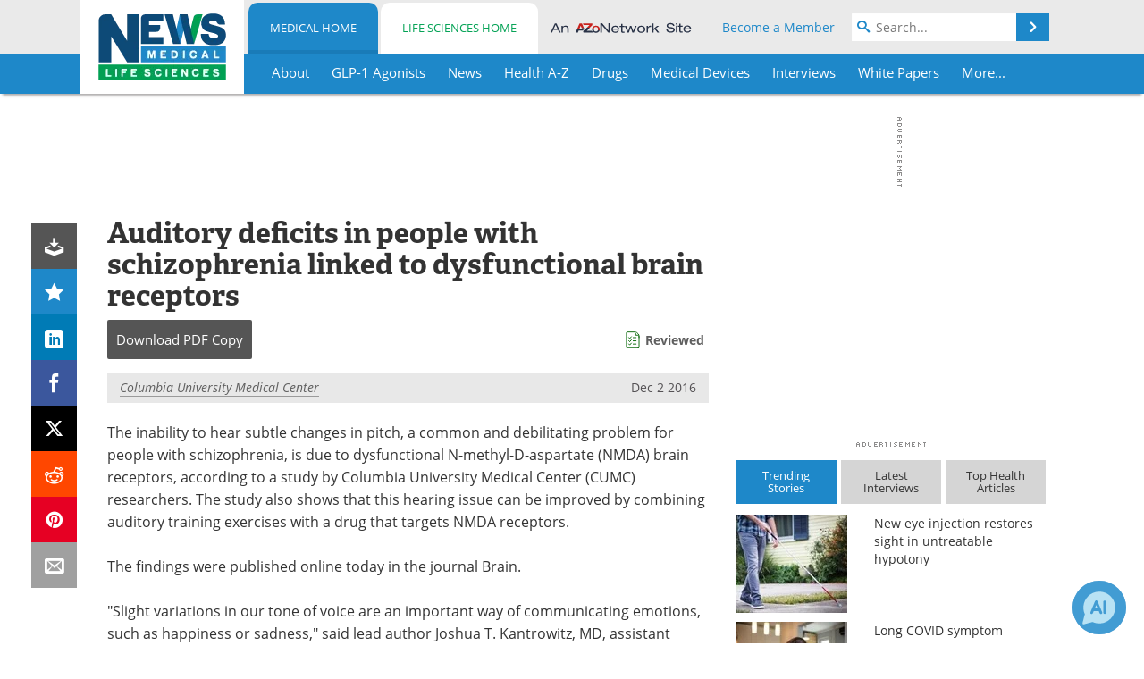

--- FILE ---
content_type: text/html; charset=utf-8
request_url: https://www.news-medical.net/news/20161202/Auditory-deficits-in-people-with-schizophrenia-linked-to-dysfunctional-brain-receptors.aspx
body_size: 44322
content:


<!DOCTYPE html>
<html lang="en" itemscope itemtype="http://schema.org/NewsArticle">
<head>
<link rel="preconnect" href="https://use.typekit.net" />
<link rel="preconnect" href="https://p.typekit.net" />
<link rel="preconnect" href="https://cdn-ukwest.onetrust.com" />
<link rel="preconnect" href="https://securepubads.g.doubleclick.net" />
<link rel="preconnect" href="https://pagead2.googlesyndication.com" />
<link rel="preconnect" href="https://www.googletagmanager.com" />
<link rel="preconnect" href="https://js.trendmd.com" /><meta charset="utf-8" /><meta http-equiv="X-UA-Compatible" content="IE=edge" /><meta name="viewport" content="width=device-width, initial-scale=1, minimum-scale=1" /><title>
	Auditory deficits in people with schizophrenia linked to dysfunctional brain receptors
</title>
<link rel="canonical" href="https://www.news-medical.net/news/20161202/Auditory-deficits-in-people-with-schizophrenia-linked-to-dysfunctional-brain-receptors.aspx" />
<link itemprop="mainEntityOfPage" href="https://www.news-medical.net/news/20161202/Auditory-deficits-in-people-with-schizophrenia-linked-to-dysfunctional-brain-receptors.aspx" />
<meta itemprop="description" content="The inability to hear subtle changes in pitch, a common and debilitating problem for people with schizophrenia, is due to dysfunctional N-methyl-D-aspartate (NMDA) brain receptors, according to a study by Columbia University Medical Center researchers." />
<meta itemprop="datePublished" content="2016-12-02T19:06:00-05:00" />
<meta itemprop="dateModified" content="2019-06-18T03:47:00-04:00" />
<meta name="twitter:card" content="summary_large_image" />
<meta name="twitter:site" content="@NewsMedical" />
<meta name="twitter:title" content="Auditory deficits in people with schizophrenia linked to dysfunctional brain receptors" />
<meta name="twitter:description" content="The inability to hear subtle changes in pitch, a common and debilitating problem for people with schizophrenia, is due to dysfunctional N-methyl-D-aspartate (NMDA) brain receptors, according to a study by Columbia University Medical Center researchers." />
<meta name="twitter:image:src" content="https://www.news-medical.net/image-handler/picture/2015/10/shutterstock_186886337_312c5408c21548f8aac48bbe3c985f8e-620x480.jpg" />
<meta property="og:title" content="Auditory deficits in people with schizophrenia linked to dysfunctional brain receptors" />
<meta property="og:type" content="article" />
<meta property="og:image" content="https://www.news-medical.net/image-handler/picture/2015/10/shutterstock_186886337_312c5408c21548f8aac48bbe3c985f8e-620x480.jpg" />
<meta property="og:url" content="https://www.news-medical.net/news/20161202/Auditory-deficits-in-people-with-schizophrenia-linked-to-dysfunctional-brain-receptors.aspx" />
<meta property="og:description" content="The inability to hear subtle changes in pitch, a common and debilitating problem for people with schizophrenia, is due to dysfunctional N-methyl-D-aspartate (NMDA) brain receptors, according to a study by Columbia University Medical Center researchers." />
<meta property="og:site_name" content="News-Medical" />
<meta property="article:published_time" content="2016-12-02T19:06:00-05:00" />
<meta property="article:modified_time" content="2019-06-18T03:47:00-04:00" />
<meta property="article:section" content="Medical News" />
<meta property="article:tag" content="Brain" />
<meta property="article:tag" content="Schizophrenia" />
<meta property="fb:app_id" content="191532917554431" />
<meta itemprop="isAccessibleForFree" content="false" />
<meta name="referrer" content="unsafe-url" /><meta name="robots" content="max-snippet:-1, max-image-preview:large, max-video-preview:-1" />
    <script type="text/javascript">
        window.g_siteSection = 'medical';
        window.g_hasSiteSections = true;
        window.g_cmpKind = 2;
        window.g_isIabTcfInUse = false;
        window.g_isIabGppInUse = false;
        window.bStrictCookies = undefined;
        window.g_cookiePolicyStatus = undefined;
        window.g_noAdSense = false;
        window.g_havePublishable = true;
        window.g_enableAnalytics = true;
        window.bRecordClientView = true;
        window.g_fetchPromotedItem = true;
        window.g_contentEmbedPromotedItemEligible = true;
        window.g_analyticsContentType = 'Medical e-News Item';
        window.g_endemicId = '7947';
        window.g_tapNativeId = '111755';
        window.g_pageLoadStartOn = new Date();
        window._azoStartScripts = [];
        window.$ = function(fn) {
            if (typeof fn === 'function') { _azoStartScripts.push(fn); }
        };


    </script>

    <link rel="icon" href="/favicon-16x16.png" type="image/png" sizes="16x16" /><link rel="icon" href="/favicon-32x32.png" type="image/png" sizes="32x32" /><link rel="icon" href="/favicon-96x96.png" type="image/png" sizes="96x96" /><link type="application/rss+xml" rel="alternate" title="Auditory deficits in people with schizophrenia linked to dysfunctional brain receptors (RSS)" href="/news/feed/20161202/Auditory-deficits-in-people-with-schizophrenia-linked-to-dysfunctional-brain-receptors.aspx?format=ATOM" /><link type="application/rss+xml" rel="alternate" title="Auditory deficits in people with schizophrenia linked to dysfunctional brain receptors (ATOM)" href="/news/feed/20161202/Auditory-deficits-in-people-with-schizophrenia-linked-to-dysfunctional-brain-receptors.aspx?format=ATOM" /><link rel="start" title="The Medical News" href="/" /><link type="application/rss+xml" rel="alternate" title="The Medical News (RSS)" href="https://www.news-medical.net/syndication.axd?format=rss" /><link type="application/atom+xml" rel="alternate" title="The Medical News (ATOM)" href="https://www.news-medical.net/syndication.axd?format=atom" /><meta http-equiv="content-type" content="text/html; charset=utf-8" />
<script>
  window.googleAnalyticsConfig = {
    'gaCode': 'G-ZD4LNWPK1L',
    'cookieDomain': 'news-medical.net'
  };
</script>

<script>
  window.zohoPageSenseConfig = {
    'id': '6f0275cb21084d91a66683b3f95c00ea'
  };
</script>
<meta name="msvalidate.01" content="F19F0E4C53AF972CB554F2D6E02D6A95" />
<meta name="google-site-verification" content="O9YdVHPdPV4LcXLbPolbgWNCkqMfLIvjbuO_NGer4hk" />
<meta name="y_key" content="3022e9ac41851d3d" />

<link type="text/css" rel="stylesheet" href="https://www.news-medical.net/bundles/css/desktop/base?v=8WGNltceva1LY80FWywPfGTS67ogBu3xmsd2cZ44fIc1" />
<link rel="stylesheet" href="https://use.typekit.net/iio3fgy.css" media="print" onload="this.media='all'; this.onload=null;">

    <script type="text/javascript">
        //<![CDATA[
        window.sSiteRoot = '/';
        window.isMobileWebsite = false;
        window.isMobileProSupplier = false;
        var g_azopgtg = ['5f4a4c','6a464245440b6a48424f','69594a4245','6844595f4e53','6859445e5b','6f5258474e53424a','6e4f5e484a5f424445','634e4a5942454c','6344585b425f4a47','664e455f4a470b634e4a475f43','655e595842454c','7b474a484e4944','7b594e4847424542484a47','7b58524843424a5f5952','7b5e494742480b634e4a475f43','794e484e5b5f4459','7848434251445b43594e45424a','784e5942454e','7306474245404e4f'];
        //]]>
    </script>

    
    <script type="text/javascript">

        window.dataLayer = window.dataLayer || [];
        function gtag() { dataLayer.push(arguments); }

        
        
            gtag('consent', 'default', {
                'ad_storage': 'denied',
                'analytics_storage': 'denied',
                'functionality_storage': 'denied',
                'personalization_storage': 'denied',
                'security_storage': 'granted',
                'ad_user_data': 'denied',
                'ad_personalization': 'denied'
            });
        

        function initAnalytics() {

            var config = window.googleAnalyticsConfig;
            if (config) {

                var gtagConfig = {
                    'anonymize_ip': true,
                    'cookie_domain': config.cookieDomain
                };

                if (window.g_analyticsContentType) {
                    gtagConfig['content_group'] = window.g_analyticsContentType;
                }

                

                var a = document.createElement('script');
                a.type = 'text/javascript';
                a.async = true;
                a.src = 'https://www.googletagmanager.com/gtag/js?id=' + config.gaCode;
                var s = document.getElementsByTagName('script')[0];
                s.parentNode.insertBefore(a, s);

                window.dataLayer = window.dataLayer || [];
                window.gtag = function () { dataLayer.push(arguments); };

                window.gtag('js', new Date());
                window.gtag('config', config.gaCode, gtagConfig);
            }

        }

        
            function initPlausible() {

                
                if (!window.googleAnalyticsConfig) {
                    return;
                }

                var plausibleDomain = 'news-medical.net';

                window.plausible = window.plausible || function () {(window.plausible.q = window.plausible.q || []).push(arguments)};

                var a = document.createElement('script');
                a.type = 'text/javascript';
                a.defer = true;
                a.setAttribute('data-domain', plausibleDomain);
                
                a.src = 'https://plausible.io/js/script.manual.js';
                var s = document.getElementsByTagName('script')[0];
                s.parentNode.insertBefore(a, s);

                $(function () {
                    Azom.recordPlausiblePageview();
                });
            }
        

    </script>

    
    

<script type="text/javascript">
    //<![CDATA[
    window.g_bSuppressSideSponsor = true;
    window.g_Have160Tower = false;
    window.g_Have300Tower = false;
    window.iScreenWidth = 0; // 0 = normal, 1 = wider, 2 = widest
    window.g_windowWidth = 0;
    window.g_towerPromoSpotRightPos = 0;
    
    g_windowWidth =
            window.innerWidth ||
            (!document.documentElement ? 0 : document.documentElement.clientWidth) ||
            (!document.body ? 0 : document.body.clientWidth) ||
            (!document.body ? 0 : document.body.offsetWidth);
    //var screenWidthCss = "";
    if (!g_bSuppressSideSponsor) {
        
        if (g_Have300Tower && g_windowWidth >= 1450) {
            iScreenWidth = 2; //screenWidthCss = "widest-screen-for-right-block";
            g_towerPromoSpotRightPos = ((g_windowWidth - 1100) / 2) - 300 - 20;
        } else if (g_Have160Tower && g_windowWidth >= 1310) {
            iScreenWidth = 1; //screenWidthCss = "wide-screen-for-right-block";
            g_towerPromoSpotRightPos = ((g_windowWidth - 1100) / 2) - 160 - 20;
        }
    }

    window.g_haveDesktopLeaderboardWidth = window.matchMedia("(min-width: 750px)").matches;
    window.g_haveSidebarWidth = window.matchMedia("(min-width: 992px)").matches;

    
    window.g_canShowAdSense = window.g_noAdSense === false && (g_haveSidebarWidth || window.g_havePublishable);
    

    
    window.g_displayableSlots = {
        desktopLeaderboard: g_haveDesktopLeaderboardWidth,
        desktopSquares: g_haveSidebarWidth,
        mobileTopLeaderboard: !g_haveDesktopLeaderboardWidth,
        mobileBottomLeaderboard: !g_haveDesktopLeaderboardWidth,
        mobileMiddleMrec: !g_haveSidebarWidth,
        mobileBottomMrec: !g_haveSidebarWidth,
        csi590x80: g_haveDesktopLeaderboardWidth,
        csi300x370: g_haveSidebarWidth
    };


    //]]>
</script>


<script type="application/ld+json">
{
  "@context": "http://schema.org",
  "@type": "Organization",
  "name": "News-Medical",
  "url": "https://www.news-medical.net/",
  "logo": "https://www.news-medical.net/themes/Standard/images/full_site_logo.png",
  "sameAs": [
     "https://www.facebook.com/NewsMedical",
     "https://twitter.com/NewsMedical"
  ]
}
</script>

<script type="application/ld+json">
{
  "@context": "http://schema.org",
  "@type": "WebSite",
  "name": "News-Medical",
  "url": "https://www.news-medical.net/",
  "potentialAction": {
     "@type": "SearchAction",
     "target": "https://www.news-medical.net/medical/search?q={search_term_string}",
     "query-input": "required name=search_term_string"
  }
}
</script>
<meta name="description" content="The inability to hear subtle changes in pitch, a common and debilitating problem for people with schizophrenia, is due to dysfunctional N-methyl-D-aspartate (NMDA) brain receptors, according to a study by Columbia University Medical Center researchers." /><meta name="keywords" content="Brain, Schizophrenia, Dyslexia, Education, Hearing, Mental Health, Placebo, Psychiatry, Public Health, Serine" /></head>

<body class="site-body sharebox-pending-init site-section-medical active-menu-medical promo-item-pending with-tmdrw">

    


    <script type="text/javascript">

        
        var googletag = googletag || {};
        googletag.cmd = googletag.cmd || [];

        window.g_areSiteAdsInitialized = false;
        window.g_displayAdsToRender = [];

        function pushDisplayAd(fn) {
            if (window.g_areSiteAdsInitialized) {
                googletag.cmd.push(fn);
            } else {
                window.g_displayAdsToRender.push(fn);
            }
        }

    </script>

    

        <script type="text/javascript">
            window.g_ear = true;
        </script>
        
            <script async="async" src="https://securepubads.g.doubleclick.net/tag/js/gpt.js"></script>
            
                <script async="async" src="/js/prebid10.8.0.js"></script>
                <script type="text/javascript">
                    window.g_enablePrebid = true;
                    window.g_enableLasso = true;
                    window.g_enableDoceree = true;
                    window.g_enablePulsePoint = true;
                    window.g_enableTheTradeDesk = true;
                </script>
                
                    
                    
                    <script type="text/javascript">
                        window.g_docereeScriptFetchStartAt = window.performance.now();

                        try {
                            fetch('https://servedbydoceree.doceree.com/resources/p/doc_ad/23/280/dc.js', { priority: 'low' })
                                .then(response => response.text())
                                .then(script => {
                                    window.g_docereeScriptContents = script;
                                    window.g_docereeScriptFetchCompletedAt = window.performance.now();
                                    $(function () {
                                        Azom.processDocereeScript();
                                    });
                                })
                                .catch(function (error) {
                                    
                                    window.g_docereeScriptFetchErrorDetails = error;
                                    window.g_docereeScriptFetchErrorAt = window.performance.now();
                                    
                                    $(function () {
                                        Azom.processDocereeScript();
                                    });
                                });
                        } catch (error) {
                            window.g_docereeScriptFetchErrorDetails = error;
                            window.g_docereeScriptFetchErrorAt = window.performance.now();
                            
                            $(function () {
                                Azom.processDocereeScript();
                            });
                        }
                    </script>
                
            <script type="text/javascript">
                

                
                var g_dfpSlots = [];

                
                    if (g_displayableSlots.desktopLeaderboard) {
                        g_dfpSlots.push({ps: [728, 90], szs: [728, 90], aduid: '/1005779/News-Medical728x90Top', noasaduid: '/1005779/News-Medical728x90Top_NoAS', eid: 'div-gpt-top-leaderboard', sced: false, refresh: true });
                    }
                
                    
                    if (g_displayableSlots.desktopSquares) {
                        g_dfpSlots.push({ps: [300, 250], szs: [[300, 600], [160, 600], [300, 250]], aduid: '/1005779/NewsMedicalSquares', noasaduid: '/1005779/NewsMedicalSquares_NoAS', eid: 'div-gpt-mrec', sced: false, refresh: true });
                    }
                
                    if (g_displayableSlots.mobileTopLeaderboard) {
                        
                        var g_adTop320Available = g_windowWidth >= 320;
                        var g_adTopSizes = g_adTop320Available ? ([[320, 50], [300, 50]]) : ([300, 50]);
                        
                        if (!g_adTop320Available) {
                            $(function() {
                                $('#div-gpt-mobile-top-leaderboard').closest('.mobile-promo-wrap').removeClass("mobile-promo-leaderboard-320").addClass("mobile-promo-leaderboard-300");
                            });
                        }
                        g_dfpSlots.push({ps: (g_adTop320Available ? [320, 50] : [300, 50]), szs: g_adTopSizes, aduid: '/1005779/Mobile320x50Top', noasaduid: '/1005779/Mobile320x50Top_NoAS', eid: 'div-gpt-mobile-top-leaderboard', sced: false, refresh: true });
                    }
                
                    if (g_displayableSlots.mobileMiddleMrec) {
                        g_dfpSlots.push({ps: [300, 250], szs: [300, 250], aduid: '/1005779/MobileMREC3MID', noasaduid: '/1005779/MobileMREC3MID_NoAS', eid: 'div-gpt-mobile-middle-mrec', sced: true });
                    }
                
                    if (g_displayableSlots.mobileBottomLeaderboard) {
                        
                        var g_adBottom320Available = g_windowWidth >= 320;
                        var g_adBottomSizes = g_adBottom320Available ? ([[320, 50], [300, 50]]) : ([300, 50]);
                        
                        if (!g_adBottom320Available) {
                            $(function() {
                                $('#div-gpt-mobile-bottom-leaderboard').closest('.mobile-promo-wrap').removeClass("mobile-promo-leaderboard-320").addClass("mobile-promo-leaderboard-300");
                            });
                        }
                        g_dfpSlots.push({ps: (g_adBottom320Available ? [320, 50] : [300, 50]), szs: g_adBottomSizes, aduid: '/1005779/Mobile320x50Bottom', noasaduid: '/1005779/Mobile320x50Bottom_NoAS', eid: 'div-gpt-mobile-bottom-leaderboard', sced: true, refresh: true });
                    }
                

            </script>
        

        <script type='text/javascript'>
        //<![CDATA[
            window._requestedAdSlots = [];
            window._receivedAdSlots = [];
            window._renderedAdSlots = [];

            var g_dfpTargeting = [
                { k: "site", v: "nm" }
            ];

            function initSiteAds() {
                

                
                

                
                if (!window.g_canShowAdSense) {
                    for (var s = 0; s < g_dfpSlots.length; s++) {
                        var slot = g_dfpSlots[s];
                        if (slot.noasaduid && slot.aduid !== slot.noasaduid) {
                            slot.aduid = slot.noasaduid;
                            
                        }
                    }
                }

                
                    if (window.g_enablePrebid) {
                        Azom.preInitPrebid();
                    }
                

                
                g_dfpTargeting.push({ k: "hostname", v: window.location.hostname });

                if (!window.g_isTargetingEnabled) {
                    g_dfpTargeting.push({ k: "npa", v: "yes" });
                }

                
                googletag.cmd.push(function () {

                    for (var s = 0; s < g_dfpSlots.length; s++) {
                        var slot = g_dfpSlots[s];
                    
                        if (slot.oop) {
                            slot.slotObj = googletag.defineOutOfPageSlot(slot.aduid, slot.eid).addService(googletag.pubads());
                        } else {
                            slot.slotObj = googletag.defineSlot(slot.aduid, slot.szs, slot.eid).addService(googletag.pubads());
                            if (slot.sced) {
                                slot.slotObj.setCollapseEmptyDiv(true);
                            }
                        }
                    }


                    if (g_dfpTargeting.length) {
                        for (var t = 0; t < g_dfpTargeting.length; t++) {
                            googletag.pubads().setTargeting(g_dfpTargeting[t].k, g_dfpTargeting[t].v);
                        }
                    }

                    
                    
                        (function(){for(var d=function(a){for(var b="",c=0;c<a.length /2;c++)b+=String.fromCharCode(parseInt(a.substr(2*c,2),16)^43);return b},a=[],b=0;b<g_azopgtg.length;b++)a.push(d(g_azopgtg[b]));googletag.pubads().setTargeting(a[0],a.splice(1))})();
                    
                    
                    if (!window.g_isIabTcfInUse && !g_isIabGppInUse && !window.g_isTargetingEnabled) {
                        
                        googletag.pubads().setPrivacySettings({
                            'restrictDataProcessing': true,
                            'nonPersonalizedAds': true
                        });
                    }
                    
                    googletag.pubads().addEventListener('slotRequested', function (e) { if (typeof Azom === 'undefined') { _requestedAdSlots.push(e); } else { Azom.onAdSlotRequested(e); } });
                    googletag.pubads().addEventListener('slotResponseReceived', function (e) { if (typeof Azom === 'undefined') { _receivedAdSlots.push(e); } else { Azom.onAdSlotResponseReceived(e); } });
                    googletag.pubads().addEventListener('slotRenderEnded', function (e) { if (typeof Azom === 'undefined') { _renderedAdSlots.push(e); } else { Azom.onAdSlotRendered(e); } });

                    

                    
                    googletag.pubads().enableLazyLoad({
                    
                        fetchMarginPercent: -1,
                    
                        renderMarginPercent: 100,
                    
                        mobileScaling: window.g_ear ? 1.5 : 1.1  
                    });

                    
                    if (googletag.pubads().getSlots().length < 1) {
                        Azom.onNoAdSlotsForPage();
                    } else if (window.g_haveSidebarWidth) {
                        Azom.onDesktopOnlyAdSlots();
                    }

                    
                    
                        googletag.pubads().enableSingleRequest();
                    
                    googletag.enableServices();

                });

                ////////////////

                if (typeof g_displayAdsToRender !== 'undefined' && g_displayAdsToRender.length) {

                    
                    while (g_displayAdsToRender.length) {

                        

                        
                        var item = g_displayAdsToRender.shift();

                        googletag.cmd.push(item);

                        
                        item = null;
                    }
                }

                ////////////////

                window.g_areSiteAdsInitialized = true;

                
                    if (window.g_enablePrebid) {
                        Azom.prebidInitReady = true;
                        Azom.initPrebid();
                    }
                

            }

        //]]>
        </script>
    

    <script type="text/javascript">

        window.g_azoReadCookie = function (name) {
            var nameEQ = name + "=";
            var ca = document.cookie.split(';');
            for (var i = 0; i < ca.length; i++) {
                var c = ca[i];
                while (c.charAt(0) == ' ') c = c.substring(1, c.length);
                if (c.indexOf(nameEQ) == 0) return c.substring(nameEQ.length, c.length);
            }
            return null;
        };

        

            window.g_isAimLoaded = false;
            
            window.g_loadAim = function() {
                if (window.g_isAimLoaded) {
                    return;
                }

                window.g_aimAddedAt = window.performance.now();
                window.g_pendingAimResponse = true;
                window.g_isAimLoaded = true;

                window.aimDataLayer = window.aimDataLayer || [];
                window.aimTag = function() { aimDataLayer.push(arguments); };

                (function() {
                    var elem = document.createElement('script');
                    elem.src = 'https://aim-tag.hcn.health/js/client.js?dl=aimDataLayer';
                    elem.async = true;
                    elem.type = "text/javascript";
                    elem.onerror = function() {
                        $(function() {
                            Azom.processAimSignal({ message: "script load error" }, null);
                        });
                    };
                    var scpt = document.getElementsByTagName('script')[0];
                    scpt.parentNode.insertBefore(elem, scpt);
                })();

                var AIM_KEY = '3425edeb-ef06-4978-b057-aa54ce372603';

                aimTag(AIM_KEY, 'session', function(session) {
                    window.aim_session_id = session.id;
                });
                aimTag(AIM_KEY, 'pageview');
                aimTag(AIM_KEY, 'signal', function(err, success) {
                    $(function() {
                        Azom.processAimSignal(err, success);
                    });
                });
            };

            
            (function() {
                var haveGroups = false;
                var canLoadAim = false;
                var consentCookie = g_azoReadCookie('OptanonConsent');
                if (consentCookie) {
                    var consentGroups = consentCookie.split('&').find(function(i) { return i.startsWith('groups='); });
                    haveGroups = !!consentGroups;
                    if (haveGroups) {
                        consentGroups = decodeURIComponent(consentGroups);
                        canLoadAim = consentGroups.includes('C0004:1');
                    }
                }

                
                if (!canLoadAim && !haveGroups) {
                    var visitorCountry = g_azoReadCookie('azocountry');
                    canLoadAim = visitorCountry && visitorCountry === 'US';
                }

                

                if (canLoadAim) {
                    g_loadAim();
                }
            })();

        

        
            function updateGoogleConsentModeUserPreferences() {

                var cp = typeof BlogEngine === 'object' ? BlogEngine.getVisitorCookieAndPrivacyPreferences() : null;

                var performance = (cp ? cp.performance : window.g_isPerformanceEnabled) ? true : false;
                var functional = (cp ? cp.functional : window.g_isFunctionalEnabled) ? true : false;
                var targeting = (cp ? cp.targeting : window.g_isTargetingEnabled) ? true : false;

                

                gtag('consent', 'update', {
                    'ad_storage': targeting ? 'granted' : 'denied',
                    'analytics_storage': performance ? 'granted' : 'denied',
                    'functionality_storage': functional ? 'granted' : 'denied',
                    'personalization_storage': targeting ? 'granted' : 'denied',
                    'security_storage': 'granted',
                    'ad_user_data': targeting ? 'granted' : 'denied',
                    'ad_personalization': targeting ? 'granted' : 'denied'
                });
            }
        

        function canRunPerformanceAnalytics() {
            
            if ((window.g_enableAnalytics && !g_azoReadCookie('isstffvstr')) || g_azoReadCookie('analytics-on')) {
                return true;
            } else {
                return false;
            }
        }

        if (canRunPerformanceAnalytics() && typeof initPlausible === 'function') {
            initPlausible();
        }

        
        window.g_hasActionsOnConsentsAvailableRun = false;

        function actionsOnConsentsAvailable() {

            if (window.g_hasActionsOnConsentsAvailableRun) {
                return;
            }

            window.g_hasActionsOnConsentsAvailableRun = true;

            var cp = '';

            if (window.g_cmpKind === 2) { 

                cp =
                    (OnetrustActiveGroups.includes('C0002') ? '1' : '0') +  
                    (OnetrustActiveGroups.includes('C0003') ? '1' : '0') +  
                    (OnetrustActiveGroups.includes('C0004') ? '1' : '0');   

            } else {
                cp = g_azoReadCookie('cookiepolicy');
            }

            if (cp && cp.length !== 3) {
                cp = null;
            }

            
            var isCookieBarShown = cp ? false : !!g_azoReadCookie('cookiebarshown');

            var currentCookieNoticeBarStatus = 0;

            function configureCookieNoticeBar() {

                
                if (window.g_cmpKind !== 1) {
                    return;
                }

                
                if (cp) {
                    return;
                }

                var showFullBar = typeof bStrictCookies === 'boolean' && bStrictCookies;
                var newCookieNoticeBarStatus = showFullBar ? 2 : 1;

                

                if (currentCookieNoticeBarStatus === newCookieNoticeBarStatus) {
                    
                    return;
                }

                
                try {
                    var root = document.getElementsByTagName('html')[0];
                    
                    if (root && root.classList) {

                        root.classList.toggle('show-cookie-bar', true);
                        root.classList.toggle('show-cookie-bar-standard', !showFullBar);
                        root.classList.toggle('show-cookie-bar-full', showFullBar);

                        currentCookieNoticeBarStatus = newCookieNoticeBarStatus;
                    }
                } catch (e) {
                    
                }
            }

            var areCookieCategoriesSet = false;

            function evaluateCookiePolicyStatus() {

                if (areCookieCategoriesSet) {
                    return;
                }

                var canSetCookieCategories = false;

                if (window.g_cmpKind !== 1) { 
                    canSetCookieCategories = true;
                } else {

                    
                    canSetCookieCategories =
                        g_cookiePolicyStatus === 1 ||
                        g_cookiePolicyStatus === 2 ||
                        (g_cookiePolicyStatus === 3 && typeof bStrictCookies === 'boolean');

                }

                if (canSetCookieCategories) {

                    if (window.g_cmpKind !== 1) { 
                        window.g_isTargetingEnabled = cp[2] === '1';
                        window.g_isPerformanceEnabled = cp[0] === '1';
                        window.g_isFunctionalEnabled = cp[1] === '1';
                    } else {

                        
                        window.g_isTargetingEnabled =
                            (cp && cp[2] === '1') ||
                            (!bStrictCookies && !cp && isCookieBarShown);

                        window.g_isPerformanceEnabled =
                            (cp && cp[0] === '1') ||
                            (!bStrictCookies && !cp && isCookieBarShown);

                        window.g_isFunctionalEnabled =
                            (cp && cp[1] === '1') ||
                            (!bStrictCookies && !cp && isCookieBarShown);

                    }

                    areCookieCategoriesSet = true;

                    

                    
                        updateGoogleConsentModeUserPreferences();
                    

                    

                    
                    if (canRunPerformanceAnalytics()) {
                        initAnalytics();
                    }

                    
                    if (typeof initSiteAds === 'function') {
                        initSiteAds();
                    }

                    $(function() {

                        
                        BlogEngine.incrementTopicUpdateNotificationPageCounter();
                        
                        BlogEngine.loadConsentDependentScripts();

                        
                        if (bRecordClientView && typeof contentViewData !== 'undefined') {
                            
                            Azom.recordClientView();
                        } else {
                            
                        }

                        
                        Azom.loadAdSenseAds();

                        
                            window.g_trendMdJournalId = '87497';
                            Azom.loadTrendMd();
                        

                        
                        Azom.checkInboundDetails();
                    });
                }
            }

            function evaluateGeoLocation(location) {

                

                var country = '';
                var region = '';

                if (window.g_cmpKind === 2) {
                    var otLocationData = OneTrust.getGeolocationData();
                    country = !otLocationData ? '' : (otLocationData.country || '').toString().toUpperCase();
                    region = !otLocationData ? '' : (otLocationData.state || '').toString().toUpperCase();
                } else if (location) {
                    country = (location.country || '').toString().toUpperCase();
                    region = (location.region || '').toString().toUpperCase();
                } else {
                    country = (g_azoReadCookie('azocountry') || '').toString();
                }


                if (typeof country === 'string' && country.length === 2) {

                    window.g_countryCode = country.toUpperCase();
                    window.g_regionCode = region.toUpperCase();

                    
                    if (window.g_countryCode === 'GB' && window.g_canShowAdSense) {
                        window.g_canShowAdSense = false;
                    }

                    window.bStrictCookies = window.g_countryCode === 'DE';

                    

                    if (window.g_cmpKind === 1) { 

                        $(function () {
                            Azom.createCookie("azocountry", country, 0);
                            BlogEngine.initCookieNoticeBar();
                        });

                    }

                }

                
                configureCookieNoticeBar();

                
                evaluateCookiePolicyStatus();

            }

            function onGetCountryProblem() {
                

                
                window.bStrictCookies = true;

                evaluateCookiePolicyStatus();
            }

            function lookupCountryIfNeeded() {

                if (window.g_cmpKind !== 1) { 
                    return;
                }

                if (window.g_countryCode) {
                    
                }
                if (!window.g_countryCode) {
                    
                    if (typeof fetch === 'undefined') {
                        
                        onGetCountryProblem();
                    } else {
                        fetch('/cdn-cgi/trace')
                            .then(function (resp) { return resp.text(); })
                            .then(function (data) {
                                var foundCountry = false;
                                if (!data || typeof data !== 'string') {
                                    
                                } else {
                                    var match = data.match(/\bloc=([a-z]{2})/i);
                                    if (!match || !match.length || match.length < 2) {
                                        
                                    } else {
                                        foundCountry = true;
                                        evaluateGeoLocation({ country: match[1], region: null });
                                        
                                    }
                                }

                                if (!foundCountry) {
                                    onGetCountryProblem();
                                }
                            })
                            .catch(function (error) {
                                
                                onGetCountryProblem();
                            });
                    }
                }
            }

            /////////////////

            

            if (window.g_cmpKind === 1) {

                if (cp) {
                    window.g_cookiePolicyStatus = 1;
                } else if (!isCookieBarShown) {
                    window.g_cookiePolicyStatus = 2;
                } else {
                    window.g_cookiePolicyStatus = 3;
                }

                
            }

            evaluateGeoLocation(null);

            lookupCountryIfNeeded();

        } 

    </script>

    

        <script>
            
        </script>

        <script>
            
        </script>

        
        <script src="https://cdn-ukwest.onetrust.com/scripttemplates/otSDKStub.js" async type="text/javascript" charset="UTF-8" data-domain-script="f362e18d-20d8-4df3-ba3d-631ebffb71e2" ></script>
        <script type="text/javascript">
            window.g_isOneTrustAvailable = false;
            window.g_areInitialOneTrustConsentsAvailable = false;
            window.g_oneTrustRequireBannerInteraction = false;
            function OptanonWrapper() {
                if (!window.g_isOneTrustAvailable) {
                    window.g_isOneTrustAvailable = true;

                    if (typeof window.__tcfapi === 'function') {
                        window.g_isIabTcfInUse = true;
                        
                    }

                    if (typeof window.__gpp === 'function') {
                        window.g_isIabGppInUse = true;
                    }

                    
                }
                

                if (window.g_areInitialOneTrustConsentsAvailable) {
                    $(function () {
                        BlogEngine.onOneTrustConsentsUpdated();
                    });
                } else {

                    $(function () {
                        var isBoxClosed = !!Azom.readCookie('OptanonAlertBoxClosed');
                        if (!window.g_areInitialOneTrustConsentsAvailable) {

                            
                            var isBannerOverlayVisible = $('.ot-fade-in').is(':visible');
                            var areConsentsAvailableForProcessing = !isBannerOverlayVisible || isBoxClosed;
                            if (!areConsentsAvailableForProcessing) {
                                window.g_oneTrustRequireBannerInteraction = true;
                            } else {
                                window.g_areInitialOneTrustConsentsAvailable = true;
                                
                                window.setTimeout(actionsOnConsentsAvailable, 1);
                            }
                        }
                    });

                }
            }
        </script>
        

    

    

    



    

    <div id="body-wrap">

        <div id="wide-screen-container">

            <div class="page-wrap">


                <div class="container main-content-left">
                    <form method="post" action="/news/20161202/Auditory-deficits-in-people-with-schizophrenia-linked-to-dysfunctional-brain-receptors.aspx" id="aspnetForm">
<div class="aspNetHidden">
<input type="hidden" name="__VIEWSTATE" id="__VIEWSTATE" value="sbnAuIusTFAkcV+vqspqZ6H/[base64]/85r/9kpae2gUbRmdWJE5YlhNxGJdNSN64JA/yGmxDziswWPZ3hUt37s3xKTX3AN3Y/wxyhUwH9zfMroU1cOR/b1f+LA/RmIsC5bp8myr7tJyalasZBpICZPp6SQwo7imGzYIvAB0E3lUID3EOWpwlOOkTWCtT+wKeMn3HbGbh6Gr83phA5Ge+Et+vpd78/EGWQxh8I27upxOc02S7LIJrVczqzTQ2TJIFI8KrvzgS5sOvaZ0RUhzimz+9ht8YnGuySvGzvCAlBE6IpmzSq3San6/yug04v1qcxgRKqh18h/JlKkyfxWuWs+zs0nBcNk7wrYVxMBQ5jRMRl+ce5y+QxyOT6qBHYr2om5iTVqxcKPGF5K1PB5iMGfzslyxg/s2uFYLt/iFTgEIAqClrxiihh0XIs0Fgmmm6Mj4mJb27cfOJFIo2PPoEfYF5RnxZkxM82DXtVpOSaQCffWftvbkbx9jwKJ/MqtID440nVQfItDiKWUavST+JV+WXdbna1CQMSa7jXBa5UQWyMiOklil+FstnlSWRR6lpx/hIVfVInWIrm4r2uyst4Jn+peFu/0/ZnVWT84u4OHMoWoHMb6goEWsQxzeJItaMvhWY7vF+oGGHdwPWmQXIPevvyx1UTGAZoLMY6el2kWM+UugkP4eQlDtPNlgYM/[base64]/twAa6Wik6j3lf6W75YqFE2WpukzKNjh1zL4k5PKBqe31ilGMGJWxHQJDTnaTKejdlSzwdVyyn9htcOM0R4DXOxkZYLJjEjjewCpyUV1n7arbrJJ+ETJ2g+1UfRDjOuUYh1x/xAWD6kgmux4o7Vsqs62ryz0GRwWd9bvTYbQzp45t6WJqDT93MKHplx0alLfDsTLr5E3UCVIEmVAWFm4KRR6v3NVghIxESf3LOC+6Rl3idyXSlXF0LgSSL/aDCnHduQiMWzdBcpQtrph34Le83C6GPENJvQ5WEhugUycb84AjSHCVgKH/[base64]/ciBPpLKL9x3wU7zO5uCYrVXnDra8m9LxsrxftNDKgf5lSn0+mcpQp7HYhNQbrfKJepfFF0Ov1Q4JWlEQFCfZRtW8To4bz1okd/nYIxcEhc+WRQSLr5Z9twOzPKfwlNoIAv1AU1oEX7tK29LdEXOyZMfKJjuFuSWsieW3qLm9nb/lKPczYAp5p8zhqaRvB2N04rnDMNr2XiGPggvB09VZFdzx6INQDO8VkiSGegt8FaHOQ16hnQL1B0RtqrcYuPmeQEnRWU4J0OoSfL+j5Q3vYFIKw8hEX7+W9KAP5sFy+6uxuukIB7pjwBCC0Ku/oiXj36WqVva9fa+h4MC3hQxyw9Vf4FdYRxx9/zaorroqm8Tduteak7ZulHGhOFcamWBSAEQ7z3PL4eLfpScOX/4fjTwTxGNUDykUcFfSfPWWx8rnnh4VClSImduy/1ZNJYH0Y4AJvFh1ELPXFhJ/5n9uIzfCbCLAcv1OjSP79UIJRCS8ogURaDGdlL/b7ZRUUor1mw5qlE9SP6RXJVRgOQxfbZM7wPrfylIVE/wol9iFv1gRXIruFduDU5A2fyijV0RYFq0pnQ8lhEoxvHjPC/HMSOxLmdmW6T9djK5LTqZRc+xKKvUiQyIJy29NjJbVhQ708eXamltMgd2aWXa86UZvU0UFqWzFYP30nRRKjEf39pFn2lD867+bD40QHZPYHcRp2Mw4r1GcjPwA2OY7otEicj/[base64]/cUDl6g5v3VT7n0QQn5LqssNpDrf2QhIjt/mh40GMQyb/PoUIoVhwbVxqsUTq+xU0EbcSstJZNER2hnZBypYRldv4DhcCNXPf43bYwV/sMpc+Ux6wwd7YHYuWwqKp+Vepr2a9rl8u7XvbiefMwljBod9pKD210ZJmaAG6NZiuSpkT7xSCcQIFhvDhTQfp6nYqOCebg9IOGwt9RW1ICO2TbYSUBeqO/t9thDnN85cni4DwUQrncF3kU24gKbgv9fGOwpPkSiRwJaBC81XgCyzDaYzUNuAwOuGoz8LnI++pRnQcG3c9O+iIHZsHzzcjJb1b9XTykoSiOEERvnUyl3JAmoDB/TK5dRfzB2yRzJKy9lQFg2kZJMX5jYWi+IDe3clMnq7U3JI2vW4kSLEoMXBqSB0yj8bT5hnEGN2LWKpGn6p5YJKad/1glNDuw1I6XpGU5hj9uAS9zCqwMMSrsaH/[base64]/Vx1KT3PV24KwzomdRV+0LmJyxJzL/CXu9gZNEVQGvzKHKYURC5PlGrtlpHf0rZsS8T5NZierb8E29BJK6Q7VAysGpgWTbHbOxjSYD2ow/DbpHonjuaCqbLi2VcraMYdRxONjCYC0v0GFyJm5MZ8AYJX65OtcOFcjWiPPlQrdAsBLJWj9Tt0Bo9WqheJ3s9s2rczBDQUt1Ga26boNFk0UPKEQbIu7YeuQzv/7SgXGRTCb2rxQnvFffUwWsYjDis2FRH1z2egfgtszC9na1ORr+0L71L9BXBpkFB9UMUz83LfGNbOIOTtd/P71DiREzj+aB9vrSxY6sfZeYK6B+IHGicJUMWAye/LrydaraBZKIv0xDIPhxgJiKT8HZrTVnam88XRxhJnp1VM2MrFAYrHlci1urcYXrCDZvQTKrl1mMxQQvPmo+VnTz7j7ZESL8fbVAFbDlqAr08+BHOi26I6Ub6qUBib2fLyOdBVeA/G1EQfTpi5hFA4JP0cf8HOqbKF2j1fDT4g6N2xz2mrA/CvciLag78SJgwzv7F6t0At0cPkw/xLM0xNIlEYVCl5wPjYaQWEqVVx0D0VK8RrhXO42yiZWou2+C4ZjpfV2h4c01D0/r0nHbWYvq4m3vF047+om2ebAk/p89qjLv8+5/i8kAr65Jb0eJsWyLN2C2hpH1AGDSQmoN4WHPon0kvgPQ9g4p42bfkAr5Y8VWrmBFqxQnrCn8vhwSe839DkNPEcffEiluixzCImtGYJV2fjOgHoqBFfzuZAY7ZyPASwlRI9jWEOOA2/yjUhUUprflhiw/KvFXRKD5MDF42QU5PnCKPDttNLWkQYP/78Dnx7sTWSt7ZcOF4LKHGZRFkdNHzxs+Ff2WEefRD4DJldHZzAFJU1aocQOUyq/zCMGP8ysM3e71QrpC9KYI2fFF8brM6PwfGjvwwZLzIGJdw5aetvQQaTv/Dnyn/S7DnWKnbNFR261OOZCxFg+O+5YivijWy0sjj+sB+yrgupGG0ZC0gBdKwWMtQCzpeq76ygBZU+udt2hzByKJa3Jhgfc8qKvx+mOQHPMUvzUZINIl9cYum6QuzYesf5d11EWmpr5tlSeq/XRPEJdjB0tuovNo8R9UsbZeUtO34un3j0WEP9L2fWmd0Zu/RrSRemUanJPWH/N3K4FdpKEtRrp8L9Tk5qBDTylUUbD3wGRXoVfkdLBX0MMmrbyEGG2wpIcryAm21rmxpw+JiBPll4pNDPRd8iyasFFlv852uUDdbWHU4yfj2/Q3E30nqg7Mj3DjgWo0nfOFA5qUwZZPyt6jN9AHlkK/QR3TuI7vtyeAwOAO8dpQlIIWwdskF3NCN2ISSZ3LOSzvl9o7yBb/ITs27L4Gnf6V66MYIQ2PXGJAi1nW9o8R2rCoS53oPmaLWnDv3izicMEvFmwPXIWx5C5KSUfPldW/f/iE3wF8MYA8H5Y4z09IIfDtP0ItqRuq85vv8zuTrbxrpb61a/lj1XnmN2yqhqIsdbTtzo7QkpoGZLV/yKj1hwT7C9rQfRvxEgi9Mg20nbmEdHMXgNlgAfx0r33d0EdOGK/tiPFTzDm7NZ6d+NNaQ0Xu/xJi9CXkHT9HUPSA82ObEkGr3pMf+RWCfijEe1dcXmLYDf4ll+V4D6MM4JMjjn+xJPjqqTZZrKx/5b4zPXnTngPK1F+W0NJUii6P93zb/Pxnivwo6sN4Oz6qvgT65eybRbdlVWfmYIOYC2tkqlCSjUO893/nZW+eIWB0b2EG/ef60uXKO9iJ3YXoEDcXNCaponTs1s1d3T/[base64]/dh3yeqETYRa2/[base64]/R9j6XCmEo3u8AG55JebSwpPowhQjRAtV0Inf9M/GrJF0uPY9udnnZK8nJQhjPzD0+2zkXkLjZrTw3IdIRnOsUvGBY/rJfXvyVJLngTEVlkhqEjyaP9fGwB8sNpBjkFcL5fZDZRivf4vNMiLhkKqO9rW2Z+bOHHG1ulbWzlDuAjxuqocpu0K9dp81o8xgh5o1aUejXEuqnNCYK8DPVVZR4/T28dFxnjba9V3YMjRge55yU9mQCHZbECEiC46mDMo8Hw/CIo9BPMmBi//bKzhnDZ2Ck8uopKlie+HAD5UPeuAwvFfKGbt6J1FGrSLIKbCaTrY+tznQD8MTZqc3qACXsEC+4bvmVxes+vUgtEsXUANBuv2BQZl8GHtaRIC4tt95nQlSs9y9ZQ2bL/1dW+ROWW+958Dc/xGpczUXVxmHFbCZsPuTCaOvvb8YhybZu9/d3CTVgB6NcREWPBUTW46S19N3uE9SD7jGYGZl20TuSgT+rT9y45k9+GY0fn1K4YKths2Qy5cXsYHrpan4OelPvxoRHSQk1QWcy4dBl2pKyYdiRbGdY1VRwWfHyU9y6e7qfgBXjs/yPdUUiUYwSUPL7/n4soAVH3gD9e2paDwJEGGZikFWK0d+3SAkTguKnTiG1PxhlInWYdtraSFnbAA4YvpOGSG5RP98/s3XozNeHTD5KqwCy3llrjFkrKk+5uzy5ow7TvgFyYIQLN+HAhC4XXbiXo7tUlSh+un4GqoX9qtprKHWy0qDdN2kNUPkezzskUI0s5VSFyR9u1UBhpvwj/ghRYR9BeuAxFgQ7cr3dDJcwUC8WHNt3ifDFp4bwZcTnlY3rP31U2/HzKOw4PR//nrCQpzO+3wiIPG11YFbDWIGG816Q3IeRXFu9mYB59TWTxrArqP17rKtA6LRU2ckVksVULFwr1ksV99rF4dJxZea2sSqrACAKOuAGi4jjhmln/X+P7tkeCToH2XN4h0hjME/eV5amQhG3LAcbyfic+rOuiC89HRhK4rO9g/US78a/QlIaYP18jgMGfb75nQVCupcCK8X6HDER3WwS2Se+iYMjFfCbBOS7MfG3warN5ikfguBB64iJbYlN7pJFT5HYIA9DSN54OQBmvO3XW2N6HCCyyvieR3KYbf21UuTG7swGdNOqImMBez/DgVpQn/YubtKs0WogmZ9sCBm5gV/xhXDAsxaddd0tzB+xTjZT+8v8Im/O8XDlG6FpGtSqGJfOwKk+IoXPsK3I08Tn/jgu0tHqoB8vsZYANyujig6ZIbZ+tFf2C1GMoJz6y3e7Lx3Ly0yoJvzMRF3wVyEk40/6CfiOHD6aJrBufTSzi19sjFQco016OOMgdxM9gzMOFJ8yvM2xRMAiLEi3MI1UHTDjENiNX167JfrgDPD8vRnUeXuS8bqPpfPUpdBMiBHzjMq5sFWZIufSh/4jkAGlDCztXdFfuFBFJ0Qr1027TYWacM9WpkCxI+8mlpMIpdijCAf/hi6eCg+knD2Gl8ajCPyDdEGJeeqRAUP0RI9UyIs+Qa7i7tdgwVO2LBrAGgWTcWhvwjafoZEOoA/BbZ/1fyUBEfGK1H3eR+b21LEgWXtZ9CxiYyN+5xhskiM1teK6fPtvzIC+zG/K3sopwebEc2pTS4e/uEHNrxIOcI0KYtSFtBF9bwqZmTYyNsv8koAxy9l2UKYJYCKH96f3CnGxsqUP1zvGOAiQ2onVI7yp2OeTKP4DAXA4zkjrAmRjmcjIhjZJKOhKrhpy1tRJt0xpUGb53kGFa/1xChfekCsF9Bgo5T/L48Rm8kieeyL4DHpo/hEhoOMSsRZ1P48bBKTzw+rI61sFW0P3N5CitiDtgJA7zFdfqY8H75WakFY9YiM6gLawF5BHvefxQoZ9xsclN8+d18R57CzT/89fdiKFXi5iGnn8hrUG0KsPkZqj/hbh482V8s0XI+bQ9rmtkN9ZF+PO++z2pmjO41nyOZYvlGQqAjGaZJeegJTeRZxnZPtqrNrtF9AcFhgEvQXoMtUaaGWv7ak2cp60vbyyGi+aVDHFEkuI1LE3kx1Ir2bMt/92mQ9pV6EOKTAZVQDbVpqI9Lvn3hDBHo6hv7a2xYjMWZapL/lNZWx8eklYwYrNCGv2TwxeV85+7aAG+RXz2aUvRWFdFNOYyEhV5tGzjhUMmmuJGUSW2RqBqAi9cCVbqGpGl0boDhYRB3IeTqa2/9HDSSILCxT+jLk4vnE9qq26FFy/GFIPQqDehaZk0cVc7J/ejR7tvXHSWmc+dJFjge16abfsnVGvk1JLOCSbRNIgfgpdHd+9hK0NXqLNFVF/nAwUkzhogmFpj7eOabI6BCHTTshNAz0ffXp6MGWGm9i6Hsw/vbTNxRifLnuhc1Hg9wvAkYgAq1+BbxNN6i2YmQlSBbDU0mj+mIjCIEySaJWOGIfLXgzbUXY+R869Cwjy2k01fYoK5QTrNsFM/Stus9t4bOi0Bl5HisAOe1TEgiB1Abd2SA5GhRPJPzD9oQ74/Qs+3YxarbJZ/vZ0zLxmtrMpG1NVWNprdBSSwsP3gQU0ewux6oWwE1QESHC508h/XPdyYUtAC+wvchZxhV65m/XsVNfR9YxkyxAwH0U2e6iKFrJHFq4E3k+vNRsoRxse6n18V00yeT3EvHQSrobxZ/pVKNhxPpdYns8trETwkdKhPsJWZPHRO/[base64]/6LldIJI/VwgNfrOzAZ7F/Krfy6ZoxoANgS1aLiSArnAcaWkP3FbmxSnI4wVANd8C3XbiQ/2G8Llp2aBodeDspyyG0vb1dDqPrinnu3V/[base64]/7U1KShALyj9EFYjm5jnmtxC1edh5Je5gYiJxbOzEvi2jGbx6sD8ZgVmwTMutZUPiqWr7DmCETmwws9gCdBjEX4lMBU6qHU/f27g6ded/LYyJ4+l7FZ6uoflk4XH77t4mKWPf+LRuDUIXeRsJtvhn6QjfO/vlebLotv8UEtv7n6OFmz+HSwvqZcvGNG1/d7RKonmMwCnURPL97lsnd0VnnLFaR4cJ3NcrgZDzUmLQNeeAlWFQxUzsdkKBIGBOD6kHOBm3kheD5FnKFl+eI2daYJkgtghWiMh3vXlZUeY8Fb9ygUuzaEtN5Af1cpPS2g+U/FowbcOhuWyCm0Ouy2B8GyuCCvohf4JIuGc6f0ERVmHn3pUeIuK9kYF00I4AA/dZ0wyxSv/GhJm2nWu9qMmsUx2c6PQEsASqkQJBaMRSvKRD/MAVf/twRMr8Ozu6bId2DU+zyeAJ/bKEqrhR49uJ1Pmebe+zTI9ihNiRvnTrCVv5hRd3CgdUYN/3p03I3OC8VvklDv7dTt7W8isokNtmKz8z/cYFoTYTvDNH2MjZe8hBFaM6RQdxaR0lST8Pv+gV+fNCwYkC/I0dU7aUupSpgYQ6U/atpWtVDi+WZqeSoQHWz06mwnc8DS19sQGq+Yp7Gczq4DAjUT0aNuSJ3EyJ9IkD3WjOW9sDZFS1j2B/zJxkDM2+vVbIewjPTj+Lwahc39VPUPbfuAIOWJvuDeHa9rC2B3CBAp5BZOx0m1RqdXftl6hczhgGdbkrcqMdRdovRBXrSSgMZFT0EMBeO8nqnrCc4B+XExa82emHon4zB6p6ZkxR53tAFTpsNApZbs/XZ0UGuxVCjUjuCB9aUGxy5wd03/xeLG2djod7hNfT20QcsYv3jiOSxqhVVqJiqRk5vUNCq2kPMvvb17QawzWwRgZCecDjgPvf1yREt8bMueI9DqY1EUmC6XMimGTs4RaHtTHWAhiYK40qGqc7d0US6zNi9M47ggDRWWeLcr0cai82FhERPm/cb2ba9lfu8T/dhHSzAyVQRxrlHi0c3joAN3bh9OpLt0MW8tG5jsTVasX/Q73OufTcmGVTH6bnWtRgQnoXb0jiMni/HZEe2SFeBIHDJoIBcxhMbWZCHpNmlpUsTNsVYdMPrVHtwt3kB4J8vTT0M/J78GiNE+Vb+O/DdEBrxsHB7+YToZHcIH+Pt1CWAQoK8Ck0Gb4Tx0oO/Phy7b7gabWx8snmD2aVEwp/oS6mdo18AgrC+ZNw3K5feyjzag7Sjej/zYqljPhfj48oUfJzgP5JbaTo5+CE3Drhtl6jJwhakUWa9HrTlyyRGMhBRYaRdsvbmTkJ4+o+l5nkNhAX9PqDS2uzkadSizjVN7dQWgGwusMMmExHNTyls/pDXPlyiTzRwnFD8zyx/IunDESWNkKm7ke/xV9GL4CFbTojcqNU7N+Vu+NzblXRkSeXc6EJOYQKY/WwB4lXhdJIqZHiU4SyjVqfEueUMLoeIjHVHB0HF3y8aVHPhRbF0hLPm/Y/FqgEMj8hoOjkiNjhNrPRv7aj6QDCghTQExkxC9PLefhOnPJDkA3X/dWPsKNCde4i22AjaroqF4ZWYpsAOLN1UDQQiwgt7y9dQr4KfEy84NfS546oI8y79Ytc0sLY3kMGQQD/F4BPDEHWfWUWjo+xtGnWn267vj1vVRU6Xtr00E7ZphwBebdFC0HyJ77ckSj/uOIfhAsmg6ypQvQTO6p685CaMAyGRajfRQ/DbQ3PR1hb0Z7yM2SzNaiOufsGp4A1wF2RFAEulnxhxzyWuU1mPhvI8BTCcggQbb0M+w51rDNMETjmJkSpimhhZt8+l3p8jjO9V/kYqJl6ZeGGRyrgz5yf5Gsqr5SdlHZxU++WRpuwK0cFI8nJI58it80Jd3K6aTD6232Ab2/kLjC1DsXX4gaC1mlS/QFSg0WfiV3PHZmSYaubRJhj6Pyd/OzCrmx9D7RofNqKFLXV+FDB15wulAWahfOxBt1C/6HZUSoIE/iN8ZbdaNO0bI5TpJlLh0ZciCVtRLiFDIPmuJ4HazOBx3jcX11RewqbzXqP/SrcyAQNhRJGLQ1FPKOcWNf9aJftYiLrdvD5C40oO6uGJeJM9WEyR9RDXkYM4h2OroCFmwFABlVdE7eyyFoUZHIxRlRfyj5w5D540ZAjDalWjTMW/G2JFATjGhM/uG7j9INiRWGi0ewy6v1cxeb2ky0j3kQ2A6mAeXeVKrZknrJhVet3WGiJwywBQPx6LVWsiu8PCd95MOiurZNvPiL7lBMv8x86wPkJpSRq+wjw6JOUsH3A+2vFqlfFZTrqq+UDu2JxLD5mSKLwsTBYvaeQIbFUKH7NfQO7Tv/XfdgRDXLYXUmPqhDmkWX1nOoZ6liiwZ8gb5t9lKaGfg0l0va995GBO1QcUYA4oFXEup/6kv/7FGaOP7Ku4kqfn6dVX0xQV3W8IJavkhZPjaHBCa8+1T9FPXgoZ9vL4tbUwdPNVxuv9Pfr/xN6SNmmyMq3pX9TYQesQDVmgdJDrC2R5I1W9woDdQayW1slG+YNjdnHku//850CpB6evkIKGqh9xc0Qa3fyglLq8YBLNNavDpviB378OtOoDtfeTUpM9bVCIGoVQIiQs1bLJidCXcwqiCdHVV0UEtiMoXwGi3wcsAejSK3orzVoScT040GW65kgLjS8yDp6gonPjoRhZDMsSG/QwzG16UyKyHsNiRmyjodEY8KCwDu81AnuA6Aw632O3ieFCt1egvD2ISMlW3lE4anzXw1qwB2UbxLOwz6eaqQESheMAapuG+0BceS+liNMHVEba96K4Ju+OTQsL9s3TEOr5RSHFgpyCiseCVE+2zB3NE++vqxGlCHN56eHTeNKi2uRsxgmeqflN/M+J6OlPpo3QWvTawG0NxA45Qhjx3o7QOIN5/Wxtvw9QesQXuokvVwz02jixLq2KL1pzUbXLGiqX+3il9CRKtYpS+2efxaW71IODVw/NWCW05yEUR9GEbTqK/[base64]/bc34QrOfZh99ZXUpZKMY047Gx6h5jdbZs1deZkdZg/R3BhACJHYH/OOiyVImq3WTUEL5sWdsBF8YMamcRDzr9xmgRGVqIbg/lRj5d5vGBuysibac1NeLxiLpQF5k4QtrLa7lKdV8ZEQpR3MYtWqHRDYaIuj1uTlSPrE0EA2bgobRWEhqA3x57+hO6+RtnB/jrOfDP23REZU+rsRk7wgmK+OTuaCIJIBBFCxOzp2M3n4xynSBZzfljoh1xUgxFMQMRvyw0Nav00wK1bm/QxhjQMIasaCuobhGXzEOByWitK3n/1rzrruIik5aAhgr5bCj4pb4TFuq/brXXMVRWcbOeJahMKR3AkpHJ1GVwdxB7lBWpMxR2MA7ZUhaPAm3BjoYdsfvuKSGrDeRUK7FvGxDbn9JQwJQt86NkrQ1pGe0olJ+03h1PykYb0HxVPol0SXxXhT/7eqIzgyHLw658Pgru9uAPlzWOdNI96qBYp5xduUVtt2FYxDrzPPSaRFCZ4P97ZSc8EC8i5BPa0J6QcrxUyOaIMpHNgJ69XA+0UYXO7seOvh/q8gf9keb0kjNdY3zrNE3xT9qmy/0Uq+l0xbKfpbqLVhstMsQctuiBE1g1S0NUQdQwU15ze0vHswPI7YFVoDCOpgc95X7L1XNIM/dZoJ3FURZ5Ktau33vtRqC5wR3mEfXhF26XzYeTLm52vgYfHfqWxwKjYfV3ih2IKNTQmxdCSB9+8qQHKM3dt5IQ60OoDtl/kRymqCzE5lRjf/VDqVcFHrcxZv/h/mBdyPBRBCsYdjKGosW40W9na5ZdvOfXYnamKX+pYeFBb2dP6QlW7dYEAH7IOfxwTV+KTQdum6DkVE1xllk7ILOlPXBu51hcZPgAJG5qAdSArBLwyrQa0AXzFYMEDVKb/Dv/LZAy4376GTil9Rk/F2ret5AjuFIXXURhuP+1J+EAyksjaB1WoveBMb2/B4oESCtHxQwqOAAr/wYPDV5rimkTkQNrTHOfEPGreHg98phf/[base64]/[base64]/HIU+Gwvq6TS0LFN6e3/3Gqyac9QEQynj6Xk5eWu9xT9UNQFMOFAxpK/7ax0hJp2WQPa+btaeE7EHoBZhUPUY2E+B3X9zjo1V/YFjSyxDMiF6P2iQmgxb3YrbxC7j8y2gVCbZhpvNcAZQNJRlHyJQzyOAymTyTFkLOOnxRk/lf/[base64]/io9Vo7xhl8d52oUEFYR9PAioyynZYsoDzTWw9fVkJlojxMuO5z+z/XenFtiqkdJLXP7SBoClcmxeNQYwkNeVRgl0Cq1FGdBlAWJxSPfNPuPU7+oONmBXkp7UJnLc6ulsh40TL/lQONJ2CAYHjq5aA4CFUSWNxXa6gdnTCA7gvSG7k7P7KRRJrAf1nzvU1X3YitN3qL0WJdKJBWp7VQrlLKSp6ZpDhS3062qoknaW469FONQpb8/Jl/46pP3wbb4Rt92qULXZV46M9eT6j2gUVhyCORuxXBn9TGvJYdeZ2CvGwMJ/76oeR40IooCwf3Cz1g3p9tXgMllyCEO0VPOlaaZvRslBVUXYFmlS6/FkKWY3TrIcVbossgvoku/nFCq4OE2brmFgTtUasuABXlyc+qLf+xWXcObujy6zZPZSEVb4nbkO65c9XcmmWQdeMCHCFziEFf2tC/[base64]/f0F5xTkl2SEh6R7b45vh+o+YZWHOrYCAxvt+bxAEbypzwkHTbilJWdEuelvJddyDxMeVZgNTqH0z0J6A4tkekAvtLws+olcATkm4JAjI5XCe0y/jGpnf05DVoqe5IoG6aV3FJLOYc2tFbjTN1SSH7nKBmK49R/i7AFdTO1pbY0LINNlNr3vZAH7JDrxEkpQOEnKG9VWKPw6ojZ1Jqf9p7ilwmLOssjJ97q/IzBnggrbrI1bI3bzRl1VNCUBOq0QJ6EEttK4vCgmdTnMSNZxbo0DFiTAB2w8Y8Qn0ntgNfkCIJXyXUhcclSODU2Di7mWSQOn+qlcBrxm6rjO+gX49haejXaI/nOmrtqV7+2K/g14FInwlG8yBmWcjQpBRrpcFlXLCFp/9dc6QVVWw3a4AmXCaPeM0VOUfq+jG/KTeP4o4BhxRsvtB05H1LndhOORCOoWe+wdjZOozSCcf5uZmIlkZwz5YpE5rhYoofc2/KobhK1t3e41nv9uPwNFuzyEVGJziUW4TM+EKKZiEy4a5ng0GfVi5a0Rw2oMw6OdEvwzOCV/jtkdbmb0lbXEVvXledgKNSIheeJQRPleC8UYQMMZKeoVJ1eQQU4aaslUzPHJIDVljcgITkjHdmOreJXsH2hnvqiEMg8u9vyQYWK0oIMUJBZf4iaQuQM51UAblef/CbSJPAx3mXjMCRfxNLnPWjx+CnfqJxbdvaJLuPNSw0sspZ6nphiw8cwDC59o/PHhK+KH2XlJQD5R9XsJ7m0iig53AkXEwcrvWLgOW0015FYTkLhBw3jxmAAULamxQSFGf5r/Xu9wBL85HQDdn5AngSaSwdQLhi3GAJfRItTSMOQCoZw+xhhi6y0ix7wQ7bpE2+p7j/9FFRiC5zVhTKtuiZJopngs5XooIpb9j6YsU/+ugn7P/Qosw4+uTLOGYWMNLoUV4MnFDHQNFXgphfxii8UreLvUknzzBuoMPgtHY6XYIgx2ximzyNP1MOTageNzIqRJz/KyNIMwrXSJytiR/WOtY0B0b8YXR/MAMeZHOrmM9pAjIdIrzBtFO/7QpTlWrB8qBa/[base64]/[base64]/ZdNW+enBMAXFVLKy7uQfqWr6yOdcr9eQZOFZ1QFKH/DHic3RrqxwH129kq/XXILUTG5AH6ytlVPqHqFtOtEg7vGowcW4h4u4SZAMbPdAQlOS3+8vAooVT8zotW+SqS6r8gxIPopkvIpEEQXbQO1/flz4s8yKzMnHCnpb0dPmX/fUZiJn5w5JfJ3pnC1y9gCYdSZEQ9A8kJ9BSRS3fXs3VfPxtArQjIHWZ0agRHp/8x5OlG2MlHcuT5Led3S97gYJhmikZxywAMWD0PF94oYp2ERBc4ozzVImiK+peHtCZr01ahK5SdnxUVd63ZutI/5EzKPqV/RSh7ck2WqWnq2qPVOdhA1VMI5/WXi6ROcxBBUqhB78dAwBRemZZhFb0I3TwsNTM1xQGheg4lj/ClmY+rq2Gb3Ih+XfzSuoIsOVHpD1U005PSTaSiMSipypo2SEEKi4G8/+F+nNVsOLUxy6pSn+lqvfhyIctg2dRdUuaFhLjDc1GGtG03TBVy324ehWIIdFmKvQ2OJvsFPY4JQiZjkuHfDfPVklNCWEyqSKeV4aCgQH7ZYoTYKFn6iZtlPfXKQmMiWzdGPbNLoMl2/huhyqeyVxQ8FHSsZETGSNrLYh/s7vgQvIiiCdoNN7Lx4kNAgsuvaEask98T7dJi7eSuj9mDwuBrd8HaxDE/4RfKArhrme2cjm9pAVAB1fy/N/AQxVO2RUeI+15ZCivdFc9rwLXcQpBaQWUqpdigN+sQYVNobXMC7X3hRrDSg4xocxYWH4ygIC+tsNFgEZhqASbojxE6YHNIdneJ4dzZs3695LPPj7aWgTUn5wicMMgIoC9K0RmyZ5htdPqyLSjLNL0BQY/o06TVygTJlzphQCGYsImXeRqS0nbVMKs2F1UvK1nI7ET9FaN5es9G8b6rAWx/nQCuEtkD9+HXEMU4h4aO3efRRWqSZRKy1dv02nK7nL5YoBv1Su/LXsoyi44161Hckktt8s+T6m+ZNpFVfkf1+Ux7/JusTp8F+G0EYXDBeCLvMX9dLrvY/BLEGKRvpKPDIEH0KzohUx1F/k7vtb5Eo1DGyZLyvQogzvkwEf2DG3gbbR+aNS71C8nHxzVJdzgT2MynsYedkgKYMLV7QuLSEOyzHIkzzHV/iTMMQD7TFDagO3+5DNa9YPiLZxP8YJTQU4q/ckYOHZDlmcd/ceyEcXmW/cB7AsUX9r0qaFYmOCU3kGS+i01LEUwzyD1lpXdVDYQOTxofRrOxj3FDMIZssaDgqfaTtQL4i2doB0pd0lb6D6F//3B1jbITC2sd/piJjF6YvoPLQxpQHWP1aACNykIZ4VTg9pHExKhtxgEc9vqVYcYmnuBwMyWluUDQdzbtXLAGbJ5HLaUJHgMGSL6/393g+MWZG66kfzKgxJNLklVfw16uANP8fPwe8uY1+7NVzWtQJ8eKgvNpQcSGouega/zrogBKq1foGU3hvsC24BbK8cgYgkAwwwAd88jwVeUQK8u/vBddulEVUNiBFE/0NZP6YlHQ+06NrWtcegcptQj0aW59O196k5kJNQBSz9R9PIIug3sXA6G+g33u4sP7OoS/w3hH30wxsAUNKXMFnh1sT5QspgnBcSaVlTDahYM7FyW/EB/lyGmnJQ/JDTtb8vyjs5dDMVh+vym9/5j5ETQTN4VK3gahdfCPEcIspW8hj0oaymhH9WjwbdTTlE/G+jblUoRXY6wHdh/ymDkkBZVa5e0r07G6QgZ+eYNoR18MY/aoatZrEJKyD96ics8/sdFZEqvEn+waVavZzuiJd1fKR5SKpdoTZ6LHH/yiA3z8kbnmpA7oAJUXq2Hl4n+gOyJ4yvLlurPppzhtWlF9LrNHAuwB0KzFkBdC6aYJs8W0rjTa2sWP1a79IZ/wI7vgUJ9bAM+NZvh6ss95KfDtODMUgW5Xpjjf0vF3fmHmS40voJciILntOEWLTaKqaFC9CJEklOUaprJN2H3x0DbPdmmSeS2m5iv4okjcZOBD0Ge/YHXsaMtXarUvnxO08Re0oiaj596PqXa3ML2LWGym0eXYwDDfHUVjgOlm0LKcQ3pWY39bf/G1uYdWJkSV0x2APPOsIztKSVJu4zm0iRwb+Jqo34GG/0GuHZ6lQP7Dj7bms58oDeHG7MKJXc9ZNzyhI2qdV0QfsbmHOp44LzeiyfxXhTcD0OjaYDc23oGH5bGnFjHyGzBgCNLsmjDKHHlTJqI+y34S0rSaV9i06Ir2sO2YyH/wzvukE0RnKS5cxOsZFnwNu4Sqj26vWknLsOtdXtEeFhh/eEg11y8dZbqRoVes2zE07rRZuVm1cp4AQskt6nBMeta/4e0ReIZ8CA==" />
</div>


<script type="text/javascript">
//<![CDATA[
function registerVariables(){BlogEngine.webRoot='/';BlogEngine.i18n.hasRated='You already rated this article';BlogEngine.i18n.savingTheComment='Saving the comment...';BlogEngine.i18n.comments='Comments';BlogEngine.i18n.commentWasSaved='The comment was saved. Thank you for the feedback';BlogEngine.i18n.commentWaitingModeration='Thank you for the feedback. The comment is now awaiting moderation';BlogEngine.i18n.cancel='Cancel';BlogEngine.i18n.filter='Filter';BlogEngine.i18n.apmlDescription='Enter the URL to your website or to your APML document';BlogEngine.i18n.beTheFirstToRate='Be the first to rate this article';BlogEngine.i18n.currentlyRated='Currently rated {0} by {1} {2}';BlogEngine.i18n.ratingHasBeenRegistered='Your rating has been registered. Thank you!';BlogEngine.i18n.rateThisXStars='Rate this {0} star{1} out of 5';};//]]>
</script>

<div class="aspNetHidden">

	<input type="hidden" name="__VIEWSTATEGENERATOR" id="__VIEWSTATEGENERATOR" value="AD7AD114" />
	<input type="hidden" name="__EVENTVALIDATION" id="__EVENTVALIDATION" value="8ZarprSn1snFe3hVdke1IqJ7SrhwuTYo9/PR5vvHp4BZC/8Ox8BgHlb1rlo9A/aPFhVWBPVmd2T2zCNmY9uoyee06V2xs3wDgYlDP5+nQSFkAhl0W4NwZIhD2Iyme2+jsqE6KjuQBIEjIJBwpc3HdCk06xcNbucOXqpst5bU9rpgzmluBzVIcNZI4RPXjEMNkesA6fD0dgN0owHxn6vi6ECQe/I=" />
</div>

                        <div class='overlay-content-wrapper'>
                            <div id='social-login-overlay-simple-container'></div>
                            <div id='social-login-overlay-full-container' class='mfp-with-anim'></div>
                        </div>

                <header>
                    <a class="skip-link sr-only sr-only-focusable" href="#main">Skip to content</a>
                    <nav class="main-menu container menu-container">

                                <div class="logo col-sm-2 col-xs-12">
                                    <a href="/">
                                        <picture>
                                            
                                            <source srcset="https://www.news-medical.net/themes/Standard/images/nm-logo-4-@2x.png 2x, https://www.news-medical.net/themes/Standard/images/nm-logo-4-@3x.png 3x, https://www.news-medical.net/themes/Standard/images/nm-logo-4.png" media="(min-width: 768px)" width="143" height="75" />
                                            <source srcset="https://www.news-medical.net/themes/Standard/images/news_medical_and_life_sciences_logo_1000w.png 2x, https://www.news-medical.net/themes/Standard/images/news_medical_and_life_sciences_logo_600w.png" media="(max-width: 767px)" width="600" height="56" />
                                            <img class="img-responsive center-block" src="https://www.news-medical.net/themes/Standard/images/nm-logo-4.png" alt="News-Medical" width="143" height="75" />
                                        </picture>
                                    </a>
                                </div>

                                <div class="mobile-moremenu-wrap visible-xs-block">
                                    <a class="moremenu mobile-menu">
                                        <svg xmlns="http://www.w3.org/2000/svg" viewBox="0 0 448 512"><!-- Font Awesome Free 5.15.4 by @fontawesome - https://fontawesome.com License - https://fontawesome.com/license/free (Icons: CC BY 4.0, Fonts: SIL OFL 1.1, Code: MIT License) --><path fill="currentColor" d="M16 132h416c8.837 0 16-7.163 16-16V76c0-8.837-7.163-16-16-16H16C7.163 60 0 67.163 0 76v40c0 8.837 7.163 16 16 16zm0 160h416c8.837 0 16-7.163 16-16v-40c0-8.837-7.163-16-16-16H16c-8.837 0-16 7.163-16 16v40c0 8.837 7.163 16 16 16zm0 160h416c8.837 0 16-7.163 16-16v-40c0-8.837-7.163-16-16-16H16c-8.837 0-16 7.163-16 16v40c0 8.837 7.163 16 16 16z"/></svg>
                                        <span class="sr-only">Menu</span>
                                    </a>
                                </div>


                                <div class="nav-right col-sm-10 col-xs-12">

                                    <div class="user-menu">
                                        <div class="row">
                                            <div class="col-sm-7 hidden-xs site-sections-menu-wrap">
                                                <div class="site-sections-menu">
                                                    <a href="/medical" class="site-section-menu-btn-medical active-site-sections-menu-btn">Medical Home</a>
                                                    <a href="/life-sciences" class="site-section-menu-btn-life-sciences">Life Sciences Home</a>
                                                </div>
                                                <div class="an-azonetwork-site"><a class="an-azonetwork-site" href="/suppliers/AZoNetwork-UK-Ltd.aspx"><img src="https://www.news-medical.net/images/an-azonetwork-site.svg" alt="An AZoNetwork Site" width="158" height="16" /></a></div>
                                            </div>
                                            <div class="col-sm-5 col-xs-12 menu-top-right">

                                                <div class="user-info">
                                                    <a href="/azoprofile/login/" onclick="return AZoProfileUtils.showAZoProfileLoginFullOverlay(null, null);" class="login-signup"><span>Become a Member</span></a>
                                                    <div id='profile-login-content' class='profile-login-content'></div>
                                                    <!-- populated client side -->
                                                </div>
                                            
                                                <div class="search-input-group input-group">

                                                    <span class="icon-search"></span>
                                                    <input aria-labelledby="searchLabel" type="search" id="globalSearchField" class="form-control searchfield" placeholder="Search..." maxlength="200" value="" data-search-btn-selector="#globalSearchButton" />

                                                    
                                                    <div class="input-group-addon search-btn-wrap">
                                                        <button class="search-btn" onclick="return BlogEngine.search('globalSearchField');" onkeypress="return BlogEngine.search('globalSearchField');">
                                                            <span aria-hidden="true" class="icon-arrow-right"></span>
                                                            <span id="searchLabel" class="sr-only">Search</span>
                                                        </button>
                                                    </div>

                                                </div>
                                            </div>

                                        </div>
                                    </div>

                                    
                                        <ul aria-hidden="true" class="menu main-nav-menu top-nav-menu-medical">
                                            <li class="hidden-sm hidden-md hidden-lg mobile-menu-medical-home"><a href="/medical"><span>Medical Home</span></a></li>
                                            <li class="hidden-sm hidden-md hidden-lg mobile-menu-life-sciences-home"><a href="/life-sciences"><span>Life Sciences Home</span></a></li>
                                            <li><a href="/medical/about"><span>About</span></a></li>
                                            
                                                <li><a href="/condition/GLP-1-Agonists"><span>GLP-1 Agonists</span></a></li>
                                            
                                            <li><a href="/medical/news"><span>News</span></a></li>
                                            <li><a class="content-hub-link" href="/medical-a-z.aspx"><span>Health A-Z</span></a></li>
                                            <li><a href="/drugs-a-z.aspx"><span>Drugs</span></a></li>
                                            <li><a href="/Clinical-and-Diagnostics"><span>Medical Devices</span></a></li>
                                            <li><a href="/medical/interviews"><span>Interviews</span></a></li>
                                            <li class="menu-item-on-wide-device"><a href="/medical/whitepapers"><span>White Papers</span></a></li>
                                            
                                            <li class="hidden-xs"><a class="moremenu">More...</a></li>
                                            
                                            <li class="hidden-sm hidden-md hidden-lg"><a href="/mediknowledge"><span>MediKnowledge</span></a></li>
                                            <li class="hidden-sm hidden-md hidden-lg"><a href="/medical/ebooks"><span>eBooks</span></a></li>
                                            <li class="hidden-sm hidden-md hidden-lg"><a href="/medical/posters"><span>Posters</span></a></li>
                                            <li class="hidden-sm hidden-md hidden-lg"><a href="/medical/podcasts"><span>Podcasts</span></a></li>
                                            <li class="hidden-sm hidden-md hidden-lg"><a href="/medical/newsletters"><span>Newsletters</span></a></li>
                                            <li class="hidden-sm hidden-md hidden-lg"><a href="/Consumer-Products"><span>Health &amp; Personal Care</span></a></li>
                                            <li class="hidden-sm hidden-md hidden-lg"><a href="/medical/contact"><span>Contact</span></a></li>
                                            <li class="hidden-sm hidden-md hidden-lg"><a href="/medical/team"><span>Meet the Team</span></a></li>
                                            <li class="hidden-sm hidden-md hidden-lg"><a href="/medical/advertise"><span>Advertise</span></a></li>
                                            <li class="hidden-sm hidden-md hidden-lg"><a href="/medical/search"><span>Search</span></a></li>
                                            <li class="hidden-sm hidden-md hidden-lg mobile-menu-profile-become-member">
                                                <a href="/azoprofile/login/" onclick="return AZoProfileUtils.showAZoProfileLoginFullOverlay(null, null);" class="login-signup"><span>Become a Member</span></a>
                                            </li>
                                        </ul>
                                        <div class="hub-menu-desktop medical-hub-menu">
        <h2>Top Health Categories</h2>
        
                <div class="row">
            
                
                
                        <div class="col-xs-4">
                            <ul class="hub-menu-items">
                    
                        <li class="hub-menu-item">
                            <a href="/condition/Coronavirus-Disease-COVID-19">Coronavirus Disease COVID-19</a></li>
                    
                        <li class="hub-menu-item">
                            <a href="/condition/Diet-Nutrition">Diet &amp; Nutrition</a></li>
                    
                        <li class="hub-menu-item">
                            <a href="/condition/Artificial-Intelligence">Artificial Intelligence</a></li>
                    
                        <li class="hub-menu-item">
                            <a href="/condition/Allergies">Allergies</a></li>
                    
                        <li class="hub-menu-item">
                            <a href="/condition/Alzheimers-Dementia">Alzheimer&#39;s &amp; Dementia</a></li>
                    
                        <li class="hub-menu-item">
                            <a href="/condition/Arthritis-Rheumatology">Arthritis &amp; Rheumatology</a></li>
                    
                        <li class="hub-menu-item">
                            <a href="/condition/Breast-Cancer">Breast Cancer</a></li>
                    
                        </ul>
                        </div>
                    
            
                
                
                        <div class="col-xs-4">
                            <ul class="hub-menu-items">
                    
                        <li class="hub-menu-item">
                            <a href="/condition/Breastfeeding">Breastfeeding</a></li>
                    
                        <li class="hub-menu-item">
                            <a href="/condition/Cold-Flu-Cough">Cold, Flu &amp; Cough</a></li>
                    
                        <li class="hub-menu-item">
                            <a href="/condition/Dermatology">Dermatology</a></li>
                    
                        <li class="hub-menu-item">
                            <a href="/condition/Diabetes">Diabetes</a></li>
                    
                        <li class="hub-menu-item">
                            <a href="/condition/Eating-Disorders">Eating Disorders</a></li>
                    
                        <li class="hub-menu-item">
                            <a href="/condition/Eye-Health">Eye Health</a></li>
                    
                        <li class="hub-menu-item">
                            <a href="/condition/Gastrointestinal-Health">Gastrointestinal Health</a></li>
                    
                        </ul>
                        </div>
                    
            
                
                
                        <div class="col-xs-4">
                            <ul class="hub-menu-items">
                    
                        <li class="hub-menu-item">
                            <a href="/condition/Heart-Disease">Heart Disease</a></li>
                    
                        <li class="hub-menu-item">
                            <a href="/condition/Lung-Cancer">Lung Cancer</a></li>
                    
                        <li class="hub-menu-item">
                            <a href="/condition/Mental-Health">Mental Health</a></li>
                    
                        <li class="hub-menu-item">
                            <a href="/condition/Parkinsons-Disease">Parkinson&#39;s Disease</a></li>
                    
                        <li class="hub-menu-item">
                            <a href="/condition/Pregnancy">Pregnancy</a></li>
                    
                        <li class="hub-menu-item">
                            <a href="/condition/Sleep">Sleep</a></li>
                    
                        <li class="hub-menu-item">
                            <a href="/condition/Urology">Urology</a></li>
                    
                        <li class="hub-menu-item">
                            <a class="view-all-topics" href="/medical-a-z.aspx">View Health A-Z</a></li>
                    
                        </ul>
                        </div>
                    
            
                </div>
            </div>






<div class="hub-menu-mobile medical-hub-menu-mobile">
        <h2><span class="close-mobile-hub-menu">&times;</span>Top Health Categories</h2>
        
                <ul class="menu">
            
                <li><a href="/condition/Coronavirus-Disease-COVID-19"><span>Coronavirus Disease COVID-19</span></a></li>
            
                <li><a href="/condition/Eating-Disorders"><span>Eating Disorders</span></a></li>
            
                <li><a href="/condition/Diet-Nutrition"><span>Diet &amp; Nutrition</span></a></li>
            
                <li><a href="/condition/Eye-Health"><span>Eye Health</span></a></li>
            
                <li><a href="/condition/Artificial-Intelligence"><span>Artificial Intelligence</span></a></li>
            
                <li><a href="/condition/Gastrointestinal-Health"><span>Gastrointestinal Health</span></a></li>
            
                <li><a href="/condition/Allergies"><span>Allergies</span></a></li>
            
                <li><a href="/condition/Heart-Disease"><span>Heart Disease</span></a></li>
            
                <li><a href="/condition/Alzheimers-Dementia"><span>Alzheimer&#39;s &amp; Dementia</span></a></li>
            
                <li><a href="/condition/Lung-Cancer"><span>Lung Cancer</span></a></li>
            
                <li><a href="/condition/Arthritis-Rheumatology"><span>Arthritis &amp; Rheumatology</span></a></li>
            
                <li><a href="/condition/Mental-Health"><span>Mental Health</span></a></li>
            
                <li><a href="/condition/Breast-Cancer"><span>Breast Cancer</span></a></li>
            
                <li><a href="/condition/Parkinsons-Disease"><span>Parkinson&#39;s Disease</span></a></li>
            
                <li><a href="/condition/Breastfeeding"><span>Breastfeeding</span></a></li>
            
                <li><a href="/condition/Pregnancy"><span>Pregnancy</span></a></li>
            
                <li><a href="/condition/Cold-Flu-Cough"><span>Cold, Flu &amp; Cough</span></a></li>
            
                <li><a href="/condition/Sleep"><span>Sleep</span></a></li>
            
                <li><a href="/condition/Dermatology"><span>Dermatology</span></a></li>
            
                <li><a href="/condition/Urology"><span>Urology</span></a></li>
            
                <li><a href="/condition/Diabetes"><span>Diabetes</span></a></li>
            
                <li class="empty-listitem"><span>&nbsp;</span></li>
            
                </ul>
            
        <div class="hub-menu-view-all-topics">
            <a id="hypViewAllMobile" href="/medical-a-z.aspx">View Health A-Z</a>
        </div>
    </div>



                                    
                                        <ul aria-hidden="true" class="menu main-nav-menu top-nav-menu-life-sciences">
                                            <li class="hidden-sm hidden-md hidden-lg mobile-menu-medical-home"><a href="/medical"><span>Medical Home</span></a></li>
                                            <li class="hidden-sm hidden-md hidden-lg mobile-menu-life-sciences-home"><a href="/life-sciences"><span>Life Sciences Home</span></a></li>
                                            <li><a href="/life-sciences/about"><span>About</span></a></li>
                                            <li><a href="/life-sciences/news"><span>News</span></a></li>
                                            <li><a  href="/life-sciences-a-z"><span>Life Sciences A-Z</span></a></li>
                                            <li><a href="/life-sciences/whitepapers"><span>White Papers</span></a></li>
                                            <li><a href="/Life-Science-and-Laboratory"><span>Lab Equipment</span></a></li>
                                            <li><a href="/life-sciences/interviews"><span>Interviews</span></a></li>
                                            <li><a href="/life-sciences/newsletters"><span>Newsletters</span></a></li>
                                            <li class="menu-item-on-wide-device"><a href="/life-sciences/webinars"><span>Webinars</span></a></li>
                                            <li class="hidden-xs"><a class="moremenu">More...</a></li>
                                            <li class="hidden-sm hidden-md hidden-lg"><a href="/life-sciences/ebooks"><span>eBooks</span></a></li>
                                            <li class="hidden-sm hidden-md hidden-lg"><a href="/life-sciences/posters"><span>Posters</span></a></li>
                                            <li class="hidden-sm hidden-md hidden-lg"><a href="/life-sciences/podcasts"><span>Podcasts</span></a></li>
                                            <li class="hidden-sm hidden-md hidden-lg"><a href="/life-sciences/contact"><span>Contact</span></a></li>
                                            <li class="hidden-sm hidden-md hidden-lg"><a href="/life-sciences/team"><span>Meet the Team</span></a></li>
                                            <li class="hidden-sm hidden-md hidden-lg"><a href="/life-sciences/advertise"><span>Advertise</span></a></li>
                                            <li class="hidden-sm hidden-md hidden-lg"><a href="/medical/search"><span>Search</span></a></li>
                                            <li class="hidden-sm hidden-md hidden-lg mobile-menu-profile-become-member">
                                                <a href="/azoprofile/login/" onclick="return AZoProfileUtils.showAZoProfileLoginFullOverlay(null, null);" class="login-signup"><span>Become a Member</span></a>
                                            </li>
                                            
                                        </ul>
                                        


                                <div class="sub-menu col-xs-12" aria-role="nav">
                                    
                                        <ul class="mobile-main mobile-main-medical serif hidden-xs">

                                            <li class="menu-item-on-wide-device"><a href="/medical/whitepapers">White Papers</a></li>
                                            <li><a href="/mediknowledge">MediKnowledge</a></li>
                                            <li><a href="/medical/ebooks">eBooks</a></li>
                                            <li><a href="/medical/posters">Posters</a></li>
                                            <li><a href="/medical/podcasts">Podcasts</a></li>
                                            
                                            <li><a href="/medical/newsletters"><span>Newsletters</span></a></li>
                                            <li><a href="/Consumer-Products"><span>Health &amp; Personal Care</span></a></li>
                                            <li><a href="/medical/contact">Contact</a></li>
                                            <li><a href="/medical/team">Meet the Team</a></li>
                                            <li><a href="/medical/advertise">Advertise</a></li>
                                            <li><a href="/medical/search">Search</a></li>
                                            <li class="mobile-menu-profile-become-member">
                                                <a href="/azoprofile/login/" onclick="return AZoProfileUtils.showAZoProfileLoginFullOverlay(null);" class="login-signup"><span>Become a Member</span></a>
                                            </li>
                                            
                                            
                                        </ul>
                                    
                                    
                                        <ul class="mobile-main mobile-main-life-sciences serif hidden-xs">
                                            <li class="menu-item-on-wide-device"><a href="/life-sciences/webinars"><span>Webinars</span></a></li>
                                            <li><a href="/life-sciences/ebooks"><span>eBooks</span></a></li>
                                            <li><a href="/life-sciences/posters"><span>Posters</span></a></li>
                                            <li><a href="/life-sciences/podcasts"><span>Podcasts</span></a></li>
                                            <li><a href="/life-sciences/contact"><span>Contact</span></a></li>
                                            <li><a href="/life-sciences/team">Meet the Team</a></li>
                                            <li><a href="/life-sciences/advertise"><span>Advertise</span></a></li>
                                            <li><a href="/medical/search"><span>Search</span></a></li>
                                            <li class="mobile-menu-profile-become-member">
                                                <a href="/azoprofile/login/" onclick="return AZoProfileUtils.showAZoProfileLoginFullOverlay(null);" class="login-signup"><span>Become a Member</span></a>
                                            </li>
                                        </ul>
                                    
                                </div>

                                    

                                    

                                </div>
                            </nav>
                        </header>

                        
                            <div class="clearfix">
                                <div id="top-banner-ad" class="banner-ad">


                                
                                    <div id='top-promo-spot'>
                                        <div id='div-gpt-top-leaderboard'>
                                        <script type='text/javascript'>
                                        //<![CDATA[
                                            if (g_displayableSlots.desktopLeaderboard) {
                                                pushDisplayAd(function () {
                                                    googletag.display('div-gpt-top-leaderboard');
                                                });
                                            }
                                        //]]>
                                        </script>
                                        </div>
                                    </div>
                                


                                </div>
                            </div>
                        
                        


                <main id="main" tabindex="-1" class="main-container col-xs-12 col-md-8">

                            

    
        <script type="text/javascript">
            //<![CDATA[

            var PdfReq = {
                itemType: 'news',
                itemName: 'Auditory deficits in people with schizophrenia linked to dysfunctional brain receptors',
                languageCode: '',
                formTitle: 'Auditory deficits in people with schizophrenia linked to dysfunctional brain receptors Printable Document (PDF)',
                itemId: 482532
            };

            $(function () {
                Azom.initPdfReqPage();
            });

            //]]>
        </script>
        



<div style="position:absolute;visibility:hidden;">
    <div id="pdfReqForm" class="azoForm-dialog azoForm-desktop-container mfp-with-anim">
        <div class="pdfReq-form-dialog-container-contents"></div>
    </div>
</div>


<div id="pdfReqFormMobileContainerOnPage" class="azoForm-mobile-container">
</div>

    

<input type="hidden" id="url-to-share" value="https://www.news-medical.net/news/20161202/Auditory-deficits-in-people-with-schizophrenia-linked-to-dysfunctional-brain-receptors.aspx"/>
<div class="share-box">
    <ul class="showEmailShare">
        
        <li class="pdf-download no-count">
            <a href="#" class="request-pdf-download" title="Download PDF copy">
                <div class="share-wrapper">
                    <div aria-hidden="true" class="icon icon-download"></div>
                </div>
            </a>
        </li>
        
        <li class="sidebar-ratings">
            <a id="star-rating-link" class="star-rating-link" onclick="return Azom.displayRatingsSlider(this);" title="Rating">
                <div class="share-wrapper">
                    <div aria-hidden="true" class="icon icon-star-full"></div>
                    <div class="count count-ratings"></div>
                </div>
            </a>
            <div class="ratingcontainer ratingcontainer-SocialIconsSidebar" style="visibility:hidden" data-id="4d5c4299-c258-4fcc-bcae-016396637837" data-raters="0" data-rating=".0" data-page-location="SocialIconsSidebar"></div>
        </li>
        
        <li class="linkedin">
            <a href="https://www.linkedin.com/shareArticle?mini=true&amp;url=https%3a%2f%2fwww.news-medical.net%2fnews%2f20161202%2fAuditory-deficits-in-people-with-schizophrenia-linked-to-dysfunctional-brain-receptors.aspx&amp;title=" title="LinkedIn" data-win-width="520" data-win-height="570" target="_blank">
                <div class="share-wrapper">
                    <div aria-hidden="true" class="icon icon-linkedin"></div>
                    <div class="count count-linkedin"></div>
                </div>
            </a>
        </li>
        <li class="facebook">
            <a href="https://www.facebook.com/sharer/sharer.php?u=https%3a%2f%2fwww.news-medical.net%2fnews%2f20161202%2fAuditory-deficits-in-people-with-schizophrenia-linked-to-dysfunctional-brain-receptors.aspx" title="Facebook" data-win-width="550" data-win-height="600" target="_blank">
                <div class="share-wrapper">
                    <div aria-hidden="true" class="icon icon-facebook"></div>
                    <div class="count count-facebook"></div>
                </div>
            </a>
        </li>
        <li class="twitter no-count">
            <a href="https://x.com/share?url=https%3a%2f%2fwww.news-medical.net%2fnews%2f20161202%2fAuditory-deficits-in-people-with-schizophrenia-linked-to-dysfunctional-brain-receptors.aspx&amp;text=" title="X" data-win-width="550" data-win-height="300" target="_blank">
                <div class="share-wrapper">
                    <div aria-hidden="true" class="icon icon-twitter-x"></div>
                </div>
            </a>
        </li>
        <li class="reddit no-count">
            <a href="https://www.reddit.com/submit?url=https%3a%2f%2fwww.news-medical.net%2fnews%2f20161202%2fAuditory-deficits-in-people-with-schizophrenia-linked-to-dysfunctional-brain-receptors.aspx" title="Reddit" data-win-width="575" data-win-height="600" target="_blank">
                <div class="share-wrapper">
                    <div aria-hidden="true" class="icon icon-reddit"></div>
                </div>
            </a>
        </li>
        
        <li class="pinterest no-count">
            <a href="http://pinterest.com/pin/create/button/?url=https%3a%2f%2fwww.news-medical.net%2fnews%2f20161202%2fAuditory-deficits-in-people-with-schizophrenia-linked-to-dysfunctional-brain-receptors.aspx" title="Pinterest" target="_blank">
                <div class="share-wrapper">
                    <div aria-hidden="true" class="icon icon-pinterest"></div>
                </div>
            </a>
        </li>
        
        <li class="email no-count">
            <a href="#" onclick="return Azom.displayShareViaEmail();" title="Email" target="_blank">
                <div class="share-wrapper">
                    <div aria-hidden="true" class="icon icon-envelop"></div>
                </div>
            </a>
        </li>
        
    </ul>
</div>
    

    <div class="item-body content-item-body">

        
        

        

        
        

    <div class="h1-wrap">
        <h1 id="h1-4d5c4299-c258-4fcc-bcae-016396637837"  itemprop="headline" class="page-title">Auditory deficits in people with schizophrenia linked to dysfunctional brain receptors</h1>
    </div>

    
    <div class="in-content-ctas-container in-content-ctas-container-top in-content-ctas-container-with-reviewers-notes">
        <div class="in-content-ctas in-content-ctas-top cta-btns-cols-1">
            <ul>
                <li class="cta-printpdf"><a href="#" class="request-pdf-download" onclick="return false;"><span class="cta-text"><span>Download</span> <span>PDF Copy</span></span></a></li>
            </ul>
        </div>
        
            <div class="article-status-details">
                <img src="https://www.news-medical.net/images/editorial-checklist.svg" alt="Editorial Checklist" width="129" height="150" />
                <a href="#" tabindex="0" class="reviewed-indicator" data-content="&lt;p&gt;&lt;img src=&quot;https://www.news-medical.net/image.axd?picture=2015%2f10%2fshutterstock_186886337_312c5408c21548f8aac48bbe3c985f8e-80x70.jpg&quot; alt=&quot;&quot; width=&quot;80&quot; height=&quot;70&quot; /&gt; This article has been provided by &lt;a href=&quot;https://www.cuimc.columbia.edu/&quot; target=&quot;_blank&quot; rel=&quot;noopener nofollow&quot;&gt;Columbia University Medical Center&lt;/a&gt; and subjected to News-Medical.Net&#39;s &lt;a href=&quot;/medical/content-policy&quot;&gt;review protocols&lt;/a&gt;, complying with its guidelines. To guarantee the article&#39;s authority, our editing team has highlighted the following features: verified accuracy, undergone scholarly review, sourced from a reliable authority, and meticulously scrutinized for errors. Modifications may be made to the article&#39;s style and length.&lt;/p&gt;">Reviewed</a>
            </div>
        
    </div>
    
        <div class="overlay-content-wrapper">
            <div class="reviewers-notes-modal">
                <div class="reviewers-notes-body item-body">
                    <div class="reviewers-notes-content">
                    </div>
                    <div class="reviewers-notes-close-wrap">
                        <input class="reviewers-notes-close close-reviewers-notes-button" type="button" value="Close" />
                    </div>
                </div>
            </div>
        </div>
    


  

  <div class="content">
    
        <div id="body-4d5c4299-c258-4fcc-bcae-016396637837" class="page-content clearfix"  itemprop="articleBody">
            <div id="mobile-top-promo-spot" class="mobile-promo-wrap mobile-promo-leaderboard-320">
<div class="mobile-promo-item sponsorer-note-bottom" id='div-gpt-mobile-top-leaderboard' style='width:320px; min-height:65px; text-align: center;'>
<script type='text/javascript'>
if (g_displayableSlots.mobileTopLeaderboard) {
   pushDisplayAd(function() { googletag.display('div-gpt-mobile-top-leaderboard'); }); 
}
</script>
</div>
</div><div class="article-meta article-meta-byline"><span class="article-meta-contents"><span class="article-meta-left"><span class="article-meta-source"><a href="https://www.cuimc.columbia.edu/" rel="noopener">Columbia University Medical Center</a></span></span><span class="article-meta-right article-meta-right-with-date article-meta-right-one-item"><span class="article-meta-date">Dec 2 2016</span></span></span></div><span itemprop="author" itemscope itemtype="http://schema.org/Organization"><meta itemprop="name" content="News Medical" /><meta itemprop="url" content="https://www.news-medical.net/" /></span>
<p>The inability to hear subtle changes in pitch, a common and debilitating problem for people with schizophrenia, is due to dysfunctional N-methyl-D-aspartate (NMDA) brain receptors, according to a study by Columbia University Medical Center (CUMC) researchers. The study also shows that this hearing issue can be improved by combining auditory training exercises with a drug that targets NMDA receptors.</p>

<p>The findings were published online today in the journal Brain.</p>

<p>&quot;Slight variations in our tone of voice are an important way of communicating emotions, such as happiness or sadness,&quot; said lead author Joshua T. Kantrowitz, MD, assistant professor of clinical <a href="/health/What-is-Psychiatry.aspx" class="linked-term">psychiatry</a> at CUMC. &quot;This inability to detect subtle changes in pitch can also make it difficult to &quot;sound out&quot; words while reading, with over 70 percent of patients meeting criteria for dyslexia and further exacerbating communication problems in social and work situations. But while psychiatrists have recommended medications for symptom control, these treatments have not addressed the underlying auditory deficits.&quot;</p><div id="content-gate"></div><div class="gated-content">

<p>Dr. Kantrowitz and his colleagues compared auditory plasticity (the ability to learn from hearing tasks) in 40 stabilized schizophrenia patients and 42 healthy controls. Each subject listened to a series of tone pairs and was asked to indicate which tone was higher. Based on a subject&#39;s performance, the difficulty of the task was changed for the next pair of tones. When subjects correctly identified the higher tone, the pitch difference in subsequent tone pairs decreased; when subjects failed to identify the higher tone, the tones were moved further apart.</p>

<p>&quot;People with normal auditory plasticity usually get better at discriminating between the two tones as the test progresses, reflecting the ability to learn,&quot; said Dr. Kantrowitz. &quot;And that was the case with the healthy controls in our study.&quot;</p><div id="mobile-middle-mrec-promo-spot" class="mobile-promo-wrap mobile-promo-mrec">
<div class="mobile-promo-item sponsorer-note-bottom" id='div-gpt-mobile-middle-mrec' style='width:300px; height:250px;'>
<script type='text/javascript'>
if (g_displayableSlots.mobileMiddleMrec) {
   pushDisplayAd(function() { googletag.display('div-gpt-mobile-middle-mrec'); }); 
}
</script>
</div>
</div>
<!-- end mobile middle mrec -->


<p>At the start, there was a 50 percent difference in the pitch of the tones (e.g., 1,000 Hz and 1,500 Hz). On average, the healthy controls were able to discern between tones with a difference in pitch of as little as 3 percent. In contrast, the patients did not improve as much, detecting an average 16 percent difference in pitch.</p>

<div id="trendmd-conditional-suggestions" class="related-content-embed"></div><div class="related-content-embed related-stories-embed"><h3>Related Stories</h3><ul><li><a href="/news/20260112/Struggling-to-make-ends-meet-may-slow-brain-development-in-infants.aspx">Struggling to make ends meet may slow brain development in infants</a></li><li><a href="/news/20260114/Scientists-uncover-promising-therapeutic-target-for-autoimmune-disease-affecting-the-brain.aspx">Scientists uncover promising therapeutic target for autoimmune disease affecting the brain</a></li><li><a href="/news/20260107/New-insight-into-how-our-bodies-keep-brain-parasite-Toxoplasma-gondii-in-check.aspx">New insight into how our bodies keep brain parasite Toxoplasma gondii in check</a></li></ul></div><p>EEG recordings, made while the subjects performed auditory brain exercises, revealed that the schizophrenia patients had lower brainwave activity than the controls. Lower brainwave activity is associated with impaired auditory sensory cortex functioning and a reduced response to the training exercises.</p>

<p>Dr. Kantrowitz and his colleagues suspected that schizophrenia patients&#39; inability to improve their pitch discrimination is caused by dysfunction in their NMDA receptors, which are critical for learning and memory. If true, improving NMDA activity would improve their ability to discriminate between pitches.</p>

<p>To test this hypothesis, some schizophrenia patients in the study were given D-serine, an amino acid that activates NMDA receptors, once a week for up to three weeks, while others were given a placebo. The patients significantly improved their pitch detection with auditory training, but only when D-serine was taken for two consecutive weeks. No improvement was seen in patients who took D-serine only once or in those who took a placebo.</p>

<p>&quot;It remains to be seen whether D-serine or another NMDA-activating drug is best suited for this purpose,&quot; said Dr. Kantrowitz. &quot;What&#39;s important is that we now know that people with schizophrenia can improve their pitch detection with a combination of auditory training exercises and repeated doses of a learning-enhancing drug that effects the NMDA receptor.&quot;</p>


<div id="mobile-bottom-promo-spot" class="mobile-promo-wrap mobile-promo-leaderboard-320">
<div class="mobile-promo-item sponsorer-note-bottom" id='div-gpt-mobile-bottom-leaderboard' style='width:320px; min-height:50px; text-align: center;'>
<script type='text/javascript'>
if (g_displayableSlots.mobileBottomLeaderboard) {
   pushDisplayAd(function() { googletag.display('div-gpt-mobile-bottom-leaderboard'); }); 
}
</script>
</div>
</div><div id="sources" class="content-source below-content-common-a"><div class="content-src-label">Source:</div><div class="content-src-value"><p><a href="https://www.cuimc.columbia.edu/" rel="noopener">Columbia University Medical Center</a></p></div></div></div>
        </div>
        
  </div>

  

  

      <div class="outside-content-zone below-content">

            <div class="ratingcontainer ratingcontainer-BottomOfContent" style="visibility:hidden" data-id="4d5c4299-c258-4fcc-bcae-016396637837" data-raters="0" data-rating=".0" data-page-location="BottomOfContent"></div>

		    
			    <p class="categories">Posted in: <a href="/category/Medical-Science-News.aspx">Medical Science News</a> | <a href="/category/Medical-Research-News.aspx">Medical Research News</a> | <a href="/category/Medical-Condition-News.aspx">Medical Condition News</a></p>
		    
<div style="display:none;" itemprop="publisher" itemscope itemtype="https://schema.org/Organization">
    <div itemprop="logo" itemscope itemtype="https://schema.org/ImageObject">
        <meta itemprop="url" content="https://www.news-medical.net/themes/Standard/images/amp_site_logo.jpg" />
        <meta itemprop="width" content="600" />
        <meta itemprop="height" content="56" />
    </div>
    <meta itemprop="name" content="News-Medical" />
    <meta itemprop="url" content="https://www.news-medical.net/" />
</div>


            <div class="below-content-footer"> 
                <div class="right snap-suppress-first-snap-network-delimiter">
                    
                    
                
                    <a href="#commentblock">Comments (0)</a>
                
                </div>
            </div>

      </div>
      
        

  

  

            

  
    <div class="in-content-ctas-container in-content-ctas-container-bottom">
        <div class="in-content-ctas in-content-ctas-bottom cta-btns-cols-1">
            <ul>
                <li class="cta-printpdf"><a href="#" class="request-pdf-download" onclick="return false;"><span class="cta-text"><span>Download</span> <span>PDF Copy</span></span></a></li>
            </ul>
        </div>
        
    </div>
    




        

        
            <div class="csi-590-80-wrap">
                <ins class="adsbygoogle csi-590-80 sponsorer-note-bottom-2" style="display:inline-block;" data-ad-client="ca-pub-8430344808469242" data-ad-slot="6986242780"></ins>
                
            </div>
        

        
        

        

        
    </div>

    

    
        <div id="trendmd-suggestions"></div>
    
    <div class="recommended-content below-content-recommends">
        

        <h2>Suggested Reading</h2>

        <div class="col-xs-12 col-ms-4 col-sm-3 col-md-3 recommended-item"><div class="col-xs-4 col-ms-12 col-sm-12 rc-img"><a href="/news/20260109/Brain-signals-shape-facial-expressions-before-movement-begins.aspx"><img class="lazy-load-image" src="[data-uri]" data-src="https://www.news-medical.net/image-handler/picture/2016/3/Brain_-_Oliver_Sved_-_590_6467db190bdf42bb9927505557487677-125x110.jpg" alt="Brain signals shape facial expressions before movement begins" style="height:110px;" /></a></div><div class="col-xs-8 col-ms-12 col-sm-12 rc-text"><div><a href="/news/20260109/Brain-signals-shape-facial-expressions-before-movement-begins.aspx">Brain signals shape facial expressions before movement begins</a></div></div></div><div class="col-xs-12 col-ms-4 col-sm-3 col-md-3 recommended-item"><div class="col-xs-4 col-ms-12 col-sm-12 rc-img"><a href="/news/20260106/The-gut-is-not-just-digestive-and-new-evidence-shows-it-actively-controls-brain-function.aspx"><img class="lazy-load-image" src="[data-uri]" data-src="https://www.news-medical.net/images/news/ImageForNews_827431_460289663670023156241-125x110.jpg" alt="The gut is not just digestive and new evidence shows it actively controls brain function" style="height:110px;" /></a></div><div class="col-xs-8 col-ms-12 col-sm-12 rc-text"><div><a href="/news/20260106/The-gut-is-not-just-digestive-and-new-evidence-shows-it-actively-controls-brain-function.aspx">The gut is not just digestive and new evidence shows it actively controls brain function</a></div></div></div><div class="col-xs-12 col-ms-4 col-sm-3 col-md-3 recommended-item"><div class="col-xs-4 col-ms-12 col-sm-12 rc-img"><a href="/news/20260115/New-blood-biomarker-tracks-brain-injury-progression-after-ischemic-stroke.aspx"><img class="lazy-load-image" src="[data-uri]" data-src="https://www.news-medical.net/image-handler/picture/2017/1/test_tubes_in_laboratory_isolated_on_white-Africa_Studio_0fc8368be3b249f098533f60ada7836d-125x110.jpg" alt="New blood biomarker tracks brain injury progression after ischemic stroke" style="height:110px;" /></a></div><div class="col-xs-8 col-ms-12 col-sm-12 rc-text"><div><a href="/news/20260115/New-blood-biomarker-tracks-brain-injury-progression-after-ischemic-stroke.aspx">New blood biomarker tracks brain injury progression after ischemic stroke</a></div></div></div><div class="col-xs-12 col-ms-4 col-sm-3 col-md-3 recommended-item"><div class="col-xs-4 col-ms-12 col-sm-12 rc-img"><a href="/news/20260108/Scientists-discover-how-stem-cells-navigate-and-repair-brain-damage-after-stroke.aspx"><img class="lazy-load-image" src="[data-uri]" data-src="https://www.news-medical.net/image-handler/picture/2016/5/3d_rendered_illustration_of_the_brain_sections-Sebastian_Kaulitzki-590_f3b98b3078f948eda26fc5a4e55ca1fa-125x110.jpg" alt="Scientists discover how stem cells navigate and repair brain damage after stroke" style="height:110px;" /></a></div><div class="col-xs-8 col-ms-12 col-sm-12 rc-text"><div><a href="/news/20260108/Scientists-discover-how-stem-cells-navigate-and-repair-brain-damage-after-stroke.aspx">Scientists discover how stem cells navigate and repair brain damage after stroke</a></div></div></div><div class="col-xs-12 col-ms-4 col-sm-3 col-md-3 recommended-item"><div class="col-xs-4 col-ms-12 col-sm-12 rc-img"><a href="/news/20260112/Digital-twin-technology-guides-personalized-treatment-for-brain-cancer-patients.aspx"><img class="lazy-load-image" src="[data-uri]" data-src="https://www.news-medical.net/image-handler/picture/2018/7/Brain_cancer%2c_3D_illustration_showing_presence_of_tumor_inside_brain_-_Kateryna_Kon_M1_166bba4eecd64ff3bc9bd455e7d4be0a-125x110.jpg" alt="Digital twin technology guides personalized treatment for brain cancer patients" style="height:110px;" /></a></div><div class="col-xs-8 col-ms-12 col-sm-12 rc-text"><div><a href="/news/20260112/Digital-twin-technology-guides-personalized-treatment-for-brain-cancer-patients.aspx">Digital twin technology guides personalized treatment for brain cancer patients</a></div></div></div><div class="col-xs-12 col-ms-4 col-sm-3 col-md-3 recommended-item"><div class="col-xs-4 col-ms-12 col-sm-12 rc-img"><a href="/news/20260108/Unveiling-IDH-mutant-gliomas-roots-A-new-path-for-early-diagnosis.aspx"><img class="lazy-load-image" src="[data-uri]" data-src="https://www.news-medical.net/image-handler/picture/2016/5/3d_rendered_illustration_-_white_brian-Sebastian_Kaulitzki-590_13389384bc0c49d0aa808aec37565c56-125x110.jpg" alt="Unveiling IDH-mutant glioma&#39;s roots: A new path for early diagnosis" style="height:110px;" /></a></div><div class="col-xs-8 col-ms-12 col-sm-12 rc-text"><div><a href="/news/20260108/Unveiling-IDH-mutant-gliomas-roots-A-new-path-for-early-diagnosis.aspx">Unveiling IDH-mutant glioma&#39;s roots: A new path for early diagnosis</a></div></div></div><div class="col-xs-12 col-ms-4 col-sm-3 col-md-3 recommended-item"><div class="col-xs-4 col-ms-12 col-sm-12 rc-img"><a href="/news/20260112/Research-finds-persistent-prescribing-of-risky-medications-to-older-adults-with-dementia.aspx"><img class="lazy-load-image" src="[data-uri]" data-src="https://www.news-medical.net/images/tags/TagImage-1241-45296008423622681466-125x110.jpg" alt="Research finds persistent prescribing of risky medications to older adults with dementia" style="height:110px;" /></a></div><div class="col-xs-8 col-ms-12 col-sm-12 rc-text"><div><a href="/news/20260112/Research-finds-persistent-prescribing-of-risky-medications-to-older-adults-with-dementia.aspx">Research finds persistent prescribing of risky medications to older adults with dementia</a></div></div></div><div class="col-xs-12 col-ms-4 col-sm-3 col-md-3 recommended-item"><div class="col-xs-4 col-ms-12 col-sm-12 rc-img"><a href="/news/20260113/Single-cell-analysis-reveals-gene-disruptions-in-early-onset-Alzheimers-brain-regions.aspx"><img class="lazy-load-image" src="[data-uri]" data-src="https://www.news-medical.net/image-handler/picture/2016/3/Artificially_Colored_MRI_Scan_Of_Human_Brain-Daisy_Daisy-590_c86f78a973884b26b857c4718970e6bc-125x110.jpg" alt="Single-cell analysis reveals gene disruptions in early-onset Alzheimer&#39;s brain regions" style="height:110px;" /></a></div><div class="col-xs-8 col-ms-12 col-sm-12 rc-text"><div><a href="/news/20260113/Single-cell-analysis-reveals-gene-disruptions-in-early-onset-Alzheimers-brain-regions.aspx">Single-cell analysis reveals gene disruptions in early-onset Alzheimer&#39;s brain regions</a></div></div></div>
    </div>


    
    

<div id="commentblock">

    
    <h2>Comments</h2>
    

    <div id="commentsBlockWrapper" style="display:none;">
        

        <div id='comments-wrap'>
            
        </div>

    </div>

    <div class="commentDisclaimer">
        The opinions expressed here are the views of the writer and do not necessarily reflect the views and opinions of News Medical.
    </div>

    

    <script type='text/javascript'>

        $(function() { BlogEngine.initComments(); });

    </script>

    <div id="comment-form-bottom-holder">
        <div id="comment-form">

	        <div class="commentForm">

	          <input type="hidden" name="ctl00$cphBody$CommentView1$hiddenReplyTo" id="hiddenReplyTo" />
		        <p id="cancelReply" style="display:none;"><a href="javascript:void(0);" onclick="BlogEngine.cancelReply();">Cancel reply to comment</a></p>
	          

              <div id='comment-status'></div>
			  

              <div class='azoprofile-identity-box-wrap'>
                  <div class='azoprofile-identity-box-pic'>
                      <img alt='' src='/pics/anonymous_avatar.gif' />
                  </div>
                  <div class='azoprofile-identity-box-right'>
                      <div id='azoprofile-identity-box-top'>Post a new comment</div>
                      <div class='azoprofile-identity-box-login-wrap'>
                          <a href='#' class='azoprofile-identity-box-login-btn'>
                            <span class='azoprofile-identity-box-login-text'>Login</span>
                            <span class='azoprofile-identity-box-provider-icons'>&nbsp;</span>
                            <span class='azoprofile-identity-box-button'><span class='azoprofile-identity-box-button-arrow'>&nbsp;</span></span>
                          </a>
                      </div>
                      <div class='azoprofile-identity-box-loggedin'>
                          <div class='azoprofile-identity-box-name'></div>
                          <div class='azoprofile-identity-box-logout'><a href='#' onclick='return AZoProfileUtils.onAZoProfileBoxIdentityLogout();'>(Logout)</a></div>
                      </div>
                  </div>
              </div>
              <div style='clear:both;'></div>


              

              <div class='comment-title'>
	              <label class="sr-only" for="tbCommentTitle">Quirky Comment Title</label>
	              <input name="ctl00$cphBody$CommentView1$tbCommentTitle" type="text" maxlength="150" id="tbCommentTitle" tabindex="1" />
                  
              </div>


	          

	          <div id="commentCompose">
		          <textarea name="ctl00$cphBody$CommentView1$tbCommentBody" rows="2" cols="20" id="tbCommentBody" tabindex="7" aria-labelledby="azoprofile-identity-box-top">
</textarea>
	          </div>
	  
              
	 
              <a id="post-comment" href="#" onclick="return false;" class="comment-btn">Post</a>
              <div style="clear:both;"></div>

              
              

	          
	          
	        </div>

        </div>
    </div>

    <script type="text/javascript">
        var currentCommentItemTypeId = 1;
        var currentCommentItemId = '4d5c4299-c258-4fcc-bcae-016396637837';
    </script>

    

    


</div>



        

<div class="content-gate-contents">
    <div class="content-gate-top">
        <h2 class="content-gate-header">
            Sign in to keep reading
            
        </h2>
        
    </div>
    
    <p>
        We're committed to providing free access to quality science. By registering and providing insight into
        your preferences you're joining a community of over 1m science interested individuals and help us to
        provide you with insightful content whilst keeping our service free.
    </p>
    <div class="content-gate-btns content-gate-btns-top content-gate-btns-aligned">
        <div class="content-gate-btn">
            <a href="#" class="content-gate-btn-google" data-provider="google">
                <img src="https://www.azonetwork.com/images/signin_google.svg" alt="Google" width="128" height="128" />
                
                <span class="content-gate-btn-text">Sign in with Google</span>
            </a>
        </div>
        <div class="content-gate-btn">
            <a href="#" class="content-gate-btn-apple" data-provider="apple">
                <img src="https://www.azonetwork.com/images/signin_apple.svg" alt="Apple" width="50" height="50" />
                
                <span class="content-gate-btn-text">Sign in with Apple</span>
            </a>
        </div>
        <div class="content-gate-btn">
            <a href="#" class="content-gate-btn-linkedin" data-provider="linkedin">
                <img src="https://www.azonetwork.com/images/signin_linkedin.svg" alt="LinkedIn" width="512" height="512" />
                
                <span class="content-gate-btn-text">Sign in with LinkedIn</span>
            </a>
        </div>
        <div class="content-gate-btn">
            <a href="#" class="content-gate-btn-facebook" data-provider="facebook">
                <img src="https://www.azonetwork.com/images/signin_facebook.svg" alt="Facebook" width="512" height="512" />
                
                <span class="content-gate-btn-text">Sign in with Facebook</span>
            </a>
        </div>
    </div>
    <div class="content-gate-or">
        or
    </div>
    <div class="content-gate-btns">
        <div class="content-gate-btn">
            <a href="/azoprofile/login/" onclick="return AZoProfileUtils.showAZoProfileLoginFullOverlay(null);" class="content-gate-btn-email" data-provider="email">
                <img src="https://www.azonetwork.com/images/signin_email.svg" alt="Email" width="512" height="512" />
                
                <span class="content-gate-btn-text">Sign in with email</span>
            </a>
        </div>
    </div>
</div>

<div itemprop="hasPart" itemscope itemtype="https://schema.org/WebPageElement">
    <meta itemprop="isAccessibleForFree" content="false">
    <meta itemprop="cssSelector" content=".gated-content">
</div>


    

    <script type="text/javascript">
        //<![CDATA[

        var g_topicNotify = {
            itemType: 'News',
            itemId: 482532,
            allTags: [{k:2176,v:'Schizophrenia',cbp:true},{k:963,v:'Brain',cbp:true},{k:1831,v:'Mental Health',cbp:true},{k:2676,v:'Public Health',cbp:true},{k:444,v:'Psychiatry',cbp:true},{k:2067,v:'Education',cbp:true},{k:1246,v:'Dyslexia',cbp:true},{k:6086,v:'Hearing',cbp:true},{k:160,v:'Placebo',cbp:true},{k:3080,v:'Serine',cbp:true},{k:3484,v:'Preclinical',cbp:false},{k:1704,v:'Amino Acid',cbp:false},{k:1295,v:'Hospital',cbp:false},{k:4522,v:'Receptor',cbp:false},{k:4066,v:'X-linked',cbp:false},{k:20,v:'Nursing',cbp:false},{k:1937,v:'Cortex',cbp:false},{k:577,v:'Croup',cbp:false}]
            
            
	    };

        //]]>
    </script>

    
    <div id="topic-notification-signup-box"></div>
        
   




                            <span itemprop="image" itemscope itemtype="https://schema.org/ImageObject"><meta itemprop="url" content="https://www.news-medical.net/image-handler/picture/2015/10/shutterstock_186886337_312c5408c21548f8aac48bbe3c985f8e-620x480.jpg" /><meta itemprop="width" content="620" /><meta itemprop="height" content="480" /><meta itemprop="caption" content="Auditory deficits in people with schizophrenia linked to dysfunctional brain receptors" /><span itemprop="thumbnail" itemscope itemtype="https://schema.org/ImageObject"><meta itemprop="url" content="https://www.news-medical.net/image-handler/ts/20151022114504/ri/200/picture/2015/10/shutterstock_186886337_312c5408c21548f8aac48bbe3c985f8e-620x480.jpg" /><meta itemprop="width" content="200" /><meta itemprop="height" content="155" /></span></span>
                        </main>

                        
                            <div class="sidebar-container main-sidebar-container col-xs-12 col-md-4">

                                

    
<div id="widgetzone_CommonSidebarTopV3" class="widgetzone clearfix"><section class="widget literal clearfix sidebar-mrec-wrap" id="widgetefe51110-d5fa-4d0a-919e-aca0876dcf2d">

<div id='div-gpt-mrec' class='sponsorer-note-bottom'>
<script type='text/javascript'>
//<![CDATA[
   if (g_displayableSlots.desktopSquares) {
       pushDisplayAd(function() {
           googletag.display('div-gpt-mrec');
       });
   }
//]]>
</script>
</div>
</section></div>

        

        

        
            <section class="tab-container col-xs-12">
                <ul class="nav nav-tabs nav-sidebar-tabs" data-tabs="tabs">
                    <li class="active"><a href="#tabs-1" data-toggle="tabs"><span>Trending<br />Stories</span></a></li>
                    <li><a href="#tabs-2" data-toggle="tabs"><span>Latest<br />Interviews</span></a></li>
                    <li><a href="#tabs-3" data-toggle="tabs"><span>Top Health<br />Articles</span></a></li>
                </ul>
                <div class="tab-content">
                    <div id="tabs-1" class="tab-pane active interviews-container col-xs-12">
                        <div id="widgetzone_CommonTabsTab1V3" class="widgetzone clearfix"><section class="widget mostpopularcontent clearfix common-img-list-outer" id="widget7ad6f03a-884f-4d11-a272-92e79503fdce"><ul class="common-img-list most-popular-content common-img-list-with-thumbs"><li><div class="col-xs-4 col-ms-3 col-sm-2 col-md-5 common-img-list-img"><a href="/news/20260112/New-eye-injection-restores-sight-in-untreatable-hypotony.aspx"><img class="lazy-load-image" src="[data-uri]" data-src="https://www.news-medical.net/image-handler/picture/2018/7/Well_Dressed%2c_Independent_Blind_Man_with_a_Long_White_Cane_Walking_Confidently_i_-_Tracy_Spohn_M1_2930a161d7b04efa8ebb28b759148835-125x110.jpg" alt="New eye injection restores sight in untreatable hypotony" style="height:110px;" /></a></div><div class="col-xs-8 col-ms-9 col-sm-10 col-md-7 common-img-list-text"><a href="/news/20260112/New-eye-injection-restores-sight-in-untreatable-hypotony.aspx" class="common-img-list-text">New eye injection restores sight in untreatable hypotony</a></div></li><li><div class="col-xs-4 col-ms-3 col-sm-2 col-md-5 common-img-list-img"><a href="/news/20260112/Long-COVID-symptom-clusters-that-could-reshape-patient-care.aspx"><img class="lazy-load-image" src="[data-uri]" data-src="https://www.news-medical.net/images/news/ImageForNews_827773_46034377973298615414-125x110.jpg" alt="Long COVID symptom clusters that could reshape patient care" style="height:110px;" /></a></div><div class="col-xs-8 col-ms-9 col-sm-10 col-md-7 common-img-list-text"><a href="/news/20260112/Long-COVID-symptom-clusters-that-could-reshape-patient-care.aspx" class="common-img-list-text">Long COVID symptom clusters that could reshape patient care</a></div></li><li><div class="col-xs-4 col-ms-3 col-sm-2 col-md-5 common-img-list-img"><a href="/news/20260112/Male-endurance-athletes-aged-over-50-may-be-at-greater-risk-of-serious-heart-problems.aspx"><img class="lazy-load-image" src="[data-uri]" data-src="https://www.news-medical.net/image-handler/picture/2017/1/Anatomy_of_Human_Heart.-Liya_Graphics_5ac9d64765b747899bc4a9ef77468432-125x110.jpg" alt="Male endurance athletes aged over 50  may be at greater risk of serious heart problems" style="height:110px;" /></a></div><div class="col-xs-8 col-ms-9 col-sm-10 col-md-7 common-img-list-text"><a href="/news/20260112/Male-endurance-athletes-aged-over-50-may-be-at-greater-risk-of-serious-heart-problems.aspx" class="common-img-list-text">Male endurance athletes aged over 50  may be at greater risk of serious heart problems</a></div></li><li><div class="col-xs-4 col-ms-3 col-sm-2 col-md-5 common-img-list-img"><a href="/news/20260113/Vegetarian-women-show-subtle-changes-in-cellular-health-markers.aspx"><img class="lazy-load-image" src="[data-uri]" data-src="https://www.news-medical.net/images/news/ImageForNews_827861_46035178319178248606-125x110.jpg" alt="Vegetarian women show subtle changes in cellular health markers" style="height:110px;" /></a></div><div class="col-xs-8 col-ms-9 col-sm-10 col-md-7 common-img-list-text"><a href="/news/20260113/Vegetarian-women-show-subtle-changes-in-cellular-health-markers.aspx" class="common-img-list-text">Vegetarian women show subtle changes in cellular health markers</a></div></li><li><div class="col-xs-4 col-ms-3 col-sm-2 col-md-5 common-img-list-img"><a href="/news/20260112/ALS-breakthrough-Restoring-protein-production-in-motor-neuron-axons.aspx"><img class="lazy-load-image" src="[data-uri]" data-src="https://www.news-medical.net/image-handler/picture/2014/7/Neuroscience-125x110.jpg" alt="ALS breakthrough: Restoring protein production in motor neuron axons" style="height:110px;" /></a></div><div class="col-xs-8 col-ms-9 col-sm-10 col-md-7 common-img-list-text"><a href="/news/20260112/ALS-breakthrough-Restoring-protein-production-in-motor-neuron-axons.aspx" class="common-img-list-text">ALS breakthrough: Restoring protein production in motor neuron axons</a></div></li></ul><div style="clear:both;"></div></section></div>
                    </div><!-- tab 1 -->
                    <div id="tabs-2" class="tab-pane equipment-container col-xs-12">
                        <div id="widgetzone_CommonTabsTab2V3" class="widgetzone clearfix"><section class="widget latestinterviews clearfix" id="widget0a18bf04-26a0-4353-91bb-048d62a7b2fa"><article class="article-size-3 interview col-xs-12">
<a href="/news/20260106/Unveiling-Hidden-Potential-Organoids-for-Disease-Modeling-in-Neuroscience-Research.aspx"><div class="article-title col-xs-9 col-md-8">
<h3>Unveiling Hidden Potential: Organoids for Disease Modeling in Neuroscience Research</h3>
<p class="hidden-sm">Rosanna Zhang</p>
<p class="visible-sm-block">In our latest interview, News-Medical speaks with Rosanna Zhang from ACROBiosystems about utilizing organoids for disease modeling in the field of neuroscience research.</p>
</div>
<div class="article-thumb col-xs-3 col-md-4">
<img class="lazy-load-image" src="[data-uri]" data-src="https://www.news-medical.net/images/news/InterviewImageForNews_768717_17048828656937229.png" alt="Unveiling Hidden Potential: Organoids for Disease Modeling in Neuroscience Research" style="height:110px;" /></div>
</a>
</article>

<article class="article-size-3 interview col-xs-12">
<a href="/news/20251223/How-GLPe280911-Agonists-Are-Shaping-the-Future-of-Obesity-Treatment-With-Dr-Bryony-Henderson.aspx"><div class="article-title col-xs-9 col-md-8">
<h3>How GLP‑1 Agonists Are Shaping the Future of Obesity Treatment With Dr Bryony Henderson</h3>
<p class="hidden-sm">Dr Bryony Henderson</p>
<p class="visible-sm-block">GLP-1 agonists are pivotal in obesity care, promoting weight loss and addressing related health issues, with a focus on personalized, holistic treatment.</p>
</div>
<div class="article-thumb col-xs-3 col-md-4">
<img class="lazy-load-image" src="[data-uri]" data-src="https://www.news-medical.net/images/news/InterviewImageForNews_827018_17664889790136413.png" alt="How GLP‑1 Agonists Are Shaping the Future of Obesity Treatment With Dr Bryony Henderson" style="height:110px;" /></div>
</a>
</article>

<article class="article-size-3 interview col-xs-12">
<a href="/news/20251217/Flow-chemistry-AI-and-NMR-A-next-gen-approach-to-scalable-API-production.aspx"><div class="article-title col-xs-9 col-md-8">
<h3>Flow chemistry, AI, and NMR: A next-gen approach to scalable API production</h3>
<p class="hidden-sm">Guillaume Bentzinger, Luis Carrillo, Philippe Robin, and Alejandro Bara-Esta&#250;n</p>
<p class="visible-sm-block">Discover how AI, flow chemistry, and NMR come together in the PiPAC project to revolutionize scalable and autonomous API production.</p>
</div>
<div class="article-thumb col-xs-3 col-md-4">
<img class="lazy-load-image" src="[data-uri]" data-src="https://www.news-medical.net/images/news/InterviewImageForNews_824395_17652981063865080.png" alt="Flow chemistry, AI, and NMR: A next-gen approach to scalable API production" style="height:110px;" /></div>
</a>
</article>

</section></div>
                    </div><!-- tab 2 -->
                    <div id="tabs-3" class="tab-pane col-xs-12">
                        <div id="widgetzone_CommonTabsTab3V3" class="widgetzone clearfix"><section class="widget mostpopularcontent clearfix common-img-list-outer" id="widget360d1ace-7707-41de-b785-fe14029ab139"><ul class="common-img-list most-popular-content common-img-list-with-thumbs"><li><div class="col-xs-4 col-ms-3 col-sm-2 col-md-5 common-img-list-img"><a href="/health/Astaxanthin-and-Human-Health-Evidence-on-Skin-Vision-Brain-and-Aging.aspx"><img class="lazy-load-image" src="[data-uri]" data-src="https://www.news-medical.net/images/Article_Images/ImageForArticle_26996_45999621679884267148-125x110.jpg" alt="Astaxanthin and Human Health: Evidence on Skin, Vision, Brain, and Aging" style="height:110px;" /></a></div><div class="col-xs-8 col-ms-9 col-sm-10 col-md-7 common-img-list-text"><a href="/health/Astaxanthin-and-Human-Health-Evidence-on-Skin-Vision-Brain-and-Aging.aspx" class="common-img-list-text">Astaxanthin and Human Health: Evidence on Skin, Vision, Brain, and Aging</a></div></li><li><div class="col-xs-4 col-ms-3 col-sm-2 col-md-5 common-img-list-img"><a href="/health/How-to-Safely-Return-to-Exercise-After-Prolonged-Physical-Inactivity.aspx"><img class="lazy-load-image" src="[data-uri]" data-src="https://www.news-medical.net/images/Article_Images/ImageForArticle_27115_46027480479629635768-125x110.jpg" alt="How to Safely Return to Exercise After Prolonged Physical Inactivity" style="height:110px;" /></a></div><div class="col-xs-8 col-ms-9 col-sm-10 col-md-7 common-img-list-text"><a href="/health/How-to-Safely-Return-to-Exercise-After-Prolonged-Physical-Inactivity.aspx" class="common-img-list-text">How to Safely Return to Exercise After Prolonged Physical Inactivity</a></div></li><li><div class="col-xs-4 col-ms-3 col-sm-2 col-md-5 common-img-list-img"><a href="/health/Purple-Power-Evidence-Based-Health-Benefits-of-Anthocyanin-Rich-Diets.aspx"><img class="lazy-load-image" src="[data-uri]" data-src="https://www.news-medical.net/images/Article_Images/ImageForArticle_26946_45990766908229175707-125x110.jpg" alt="Purple Power: Evidence-Based Health Benefits of Anthocyanin-Rich Diets" style="height:110px;" /></a></div><div class="col-xs-8 col-ms-9 col-sm-10 col-md-7 common-img-list-text"><a href="/health/Purple-Power-Evidence-Based-Health-Benefits-of-Anthocyanin-Rich-Diets.aspx" class="common-img-list-text">Purple Power: Evidence-Based Health Benefits of Anthocyanin-Rich Diets</a></div></li><li><div class="col-xs-4 col-ms-3 col-sm-2 col-md-5 common-img-list-img"><a href="/health/How-Artificial-Food-Coloring-Affects-Children-Behavior-and-Health.aspx"><img class="lazy-load-image" src="[data-uri]" data-src="https://www.news-medical.net/images/Article_Images/ImageForArticle_26930_459874816217476841475-125x110.jpg" alt="How Artificial Food Coloring Affects Children&#39;s Behavior and Health" style="height:110px;" /></a></div><div class="col-xs-8 col-ms-9 col-sm-10 col-md-7 common-img-list-text"><a href="/health/How-Artificial-Food-Coloring-Affects-Children-Behavior-and-Health.aspx" class="common-img-list-text">How Artificial Food Coloring Affects Children&#39;s Behavior and Health</a></div></li><li><div class="col-xs-4 col-ms-3 col-sm-2 col-md-5 common-img-list-img"><a href="/health/Dry-January-Key-Health-Benefits-of-30-Days-Without-Alcohol.aspx"><img class="lazy-load-image" src="[data-uri]" data-src="https://www.news-medical.net/images/Article_Images/ImageForArticle_27120_46029641274895835671-125x110.jpg" alt="Dry January: Key Health Benefits of 30 Days Without Alcohol" style="height:110px;" /></a></div><div class="col-xs-8 col-ms-9 col-sm-10 col-md-7 common-img-list-text"><a href="/health/Dry-January-Key-Health-Benefits-of-30-Days-Without-Alcohol.aspx" class="common-img-list-text">Dry January: Key Health Benefits of 30 Days Without Alcohol</a></div></li></ul><div style="clear:both;"></div></section></div>
                    </div><!-- tab 3 -->
                </div><!-- tab-content -->
            </section>
        

        

        <div id="widgetzone_CommonSidebarBottomV3" class="widgetzone clearfix"><section class="widget literal clearfix csi-300-370-wrap" id="widgetcf3e21ae-b1e5-4816-82f4-b39f2abe23b3">

<div style="text-align:center;">
<ins class="adsbygoogle csi-300-370 sponsorer-note-bottom-2" style="display:inline-block;" data-ad-client="ca-pub-8430344808469242" data-ad-slot="9939709187"></ins>
</div>
</section><section class="widget recentposts clearfix common-img-list-outer" id="widget68b649b4-9400-4eb9-92fa-00d85cb74cf2"><h2 class="widget-top">Latest News</h2><ul class="common-img-list common-img-list-with-thumbs"><li><div class="col-xs-4 col-ms-3 col-sm-2 col-md-5 common-img-list-img"><a href="/news/20260116/New-research-compares-different-wellbeing-focused-interventions-delivered-to-adults.aspx"><img class="lazy-load-image" src="[data-uri]" data-src="https://www.news-medical.net/images/tags/TagImage-1831-45839007241712963598-125x110.jpg" alt="New research compares different wellbeing-focused interventions delivered to adults" style="height:110px;" /></a></div><div class="col-xs-8 col-ms-9 col-sm-10 col-md-7 common-img-list-text"><a href="/news/20260116/New-research-compares-different-wellbeing-focused-interventions-delivered-to-adults.aspx">New research compares different wellbeing-focused interventions delivered to adults</a></div></li><li><div class="col-xs-4 col-ms-3 col-sm-2 col-md-5 common-img-list-img"><a href="/news/20260116/How-World-War-II-transformed-sexual-health-practices-and-condom-use-in-Sweden.aspx"><img class="lazy-load-image" src="[data-uri]" data-src="https://www.news-medical.net/image-handler/picture/2014/6/78495051-125x110.jpg" alt="How World War II transformed sexual health practices and condom use in Sweden" style="height:110px;" /></a></div><div class="col-xs-8 col-ms-9 col-sm-10 col-md-7 common-img-list-text"><a href="/news/20260116/How-World-War-II-transformed-sexual-health-practices-and-condom-use-in-Sweden.aspx">How World War II transformed sexual health practices and condom use in Sweden</a></div></li><li><div class="col-xs-4 col-ms-3 col-sm-2 col-md-5 common-img-list-img"><a href="/news/20260116/Researchers-discover-how-Mycoplasma-pneumoniae-acquires-cholesterol-from-human-hosts.aspx"><img class="lazy-load-image" src="[data-uri]" data-src="https://www.news-medical.net/image-handler/picture/2014/7/Respiratory-125x110.jpg" alt="Researchers discover how Mycoplasma pneumoniae acquires cholesterol from human hosts" style="height:110px;" /></a></div><div class="col-xs-8 col-ms-9 col-sm-10 col-md-7 common-img-list-text"><a href="/news/20260116/Researchers-discover-how-Mycoplasma-pneumoniae-acquires-cholesterol-from-human-hosts.aspx">Researchers discover how Mycoplasma pneumoniae acquires cholesterol from human hosts</a></div></li><li><div class="col-xs-4 col-ms-3 col-sm-2 col-md-5 common-img-list-img"><a href="/news/20260116/Women-and-anxious-people-show-distinct-types-of-underconfidence.aspx"><img class="lazy-load-image" src="[data-uri]" data-src="https://www.news-medical.net/image-handler/picture/2014/7/Anxiety-125x110.jpg" alt="Women and anxious people show distinct types of underconfidence" style="height:110px;" /></a></div><div class="col-xs-8 col-ms-9 col-sm-10 col-md-7 common-img-list-text"><a href="/news/20260116/Women-and-anxious-people-show-distinct-types-of-underconfidence.aspx">Women and anxious people show distinct types of underconfidence</a></div></li><li><div class="col-xs-4 col-ms-3 col-sm-2 col-md-5 common-img-list-img"><a href="/news/20260116/Hybrid-polymer-nanocarriers-enable-efficient-inhaled-mRNA-vaccine-delivery-to-the-lungs.aspx"><img class="lazy-load-image" src="[data-uri]" data-src="https://www.news-medical.net/image-handler/picture/2019/5/A_selective_focus_at_the_end_of_syringe_while_needle_was_injected_into_deltoid_m_-_DonyaHHI_M1_dd3bfa685f044ca0a1f49bbec82e4f92-125x110.jpg" alt="Hybrid polymer nanocarriers enable efficient inhaled mRNA vaccine delivery to the lungs" style="height:110px;" /></a></div><div class="col-xs-8 col-ms-9 col-sm-10 col-md-7 common-img-list-text"><a href="/news/20260116/Hybrid-polymer-nanocarriers-enable-efficient-inhaled-mRNA-vaccine-delivery-to-the-lungs.aspx">Hybrid polymer nanocarriers enable efficient inhaled mRNA vaccine delivery to the lungs</a></div></li></ul><div style="clear:both;"></div></section></div>

                                    <div class="sidebar-ebook-placeholder"></div>
                                

    

    
    

<script type="text/javascript">
    $(function () {
        Azom.wireNewsletterPreviews();
    });
</script>


    <script type="text/javascript">
        $(function () {
            BlogEngine.initFixedPosition('#newsletter-content', '#newsletter-content-wrap', '.sidebar-container', 'main');
        });
    </script>



        <div id="newsletter-content-wrap">
            <section id="newsletter-content" class="clearfix">
                <h2>Newsletters you may be <span>interested in</span></h2>
                <ul>
                    
        <li class="newsletter-widget-item newsletter-subscribe-item col-xs-12" data-include-subscribe-button="true" data-newsletter-id="98">
            
            <div class="newsletter-icon-box col-xs-4 col-md-4">
                <a id="ctl00_cphRightBottom_ucNewsletterWidget_lvNewsletters_ctrl0_hypImage" class="newsletter-preview-link" onclick="return false;" href="https://www.news-medical.net/newsletters/webview/?ppnid=98" target="_blank"><img id="ctl00_cphRightBottom_ucNewsletterWidget_lvNewsletters_ctrl0_imgThumbnail" src="https://www.azonetwork.com/newsletters/icons/Schizophrenia_TINY.jpg" alt="Schizophrenia" /></a>
            </div>
            <div class="newsletter-item-name col-xs-8 col-md-8">
                <a id="ctl00_cphRightBottom_ucNewsletterWidget_lvNewsletters_ctrl0_hypNewsletterName" class="newsletter-preview-link" onclick="return false;" aria-label="Schizophrenia Newsletter" href="https://www.news-medical.net/newsletters/webview/?ppnid=98" target="_blank">Schizophrenia</a>
                
                    <div class="newsletter-item-preview">
                        (<a id="ctl00_cphRightBottom_ucNewsletterWidget_lvNewsletters_ctrl0_hypPreview" class="newsletter-preview-link" onclick="return false;" aria-label="Subscribe or Preview Schizophrenia Newsletter" href="https://www.news-medical.net/newsletters/webview/?ppnid=98" target="_blank">Subscribe or Preview</a>)
                    </div>
                
            </div>
        </li>
    
        <li class="newsletter-widget-item newsletter-subscribe-item col-xs-12" data-include-subscribe-button="true" data-newsletter-id="164">
            
            <div class="newsletter-icon-box col-xs-4 col-md-4">
                <a id="ctl00_cphRightBottom_ucNewsletterWidget_lvNewsletters_ctrl1_hypImage" class="newsletter-preview-link" onclick="return false;" href="https://www.news-medical.net/newsletters/webview/?ppnid=164" target="_blank"><img id="ctl00_cphRightBottom_ucNewsletterWidget_lvNewsletters_ctrl1_imgThumbnail" src="https://www.azonetwork.com/newsletters/icons/Psychiatry.png" alt="Psychiatry" /></a>
            </div>
            <div class="newsletter-item-name col-xs-8 col-md-8">
                <a id="ctl00_cphRightBottom_ucNewsletterWidget_lvNewsletters_ctrl1_hypNewsletterName" class="newsletter-preview-link" onclick="return false;" aria-label="Psychiatry Newsletter" href="https://www.news-medical.net/newsletters/webview/?ppnid=164" target="_blank">Psychiatry</a>
                
                    <div class="newsletter-item-preview">
                        (<a id="ctl00_cphRightBottom_ucNewsletterWidget_lvNewsletters_ctrl1_hypPreview" class="newsletter-preview-link" onclick="return false;" aria-label="Subscribe or Preview Psychiatry Newsletter" href="https://www.news-medical.net/newsletters/webview/?ppnid=164" target="_blank">Subscribe or Preview</a>)
                    </div>
                
            </div>
        </li>
    
        <li class="newsletter-widget-item newsletter-subscribe-item col-xs-12" data-include-subscribe-button="true" data-newsletter-id="105">
            
            <div class="newsletter-icon-box col-xs-4 col-md-4">
                <a id="ctl00_cphRightBottom_ucNewsletterWidget_lvNewsletters_ctrl2_hypImage" class="newsletter-preview-link" onclick="return false;" href="https://www.news-medical.net/newsletters/webview/?ppnid=105" target="_blank"><img id="ctl00_cphRightBottom_ucNewsletterWidget_lvNewsletters_ctrl2_imgThumbnail" src="https://www.azonetwork.com/newsletters/icons/Alzheimers.png" alt="Alzheimer&#39;s Disease" /></a>
            </div>
            <div class="newsletter-item-name col-xs-8 col-md-8">
                <a id="ctl00_cphRightBottom_ucNewsletterWidget_lvNewsletters_ctrl2_hypNewsletterName" class="newsletter-preview-link" onclick="return false;" aria-label="Alzheimer&amp;#39;s Disease Newsletter" href="https://www.news-medical.net/newsletters/webview/?ppnid=105" target="_blank">Alzheimer&#39;s Disease</a>
                
                    <div class="newsletter-item-preview">
                        (<a id="ctl00_cphRightBottom_ucNewsletterWidget_lvNewsletters_ctrl2_hypPreview" class="newsletter-preview-link" onclick="return false;" aria-label="Subscribe or Preview Alzheimer&amp;#39;s Disease Newsletter" href="https://www.news-medical.net/newsletters/webview/?ppnid=105" target="_blank">Subscribe or Preview</a>)
                    </div>
                
            </div>
        </li>
    
                </ul>
                <div class="footer">
                    <a id="ctl00_cphRightBottom_ucNewsletterWidget_lvNewsletters_hypSeeAllLink" href="/medical/newsletters">See all Newsletters &raquo;</a>
                </div>
            </section>
        </div>
    


                            </div>
                        

                        <footer class="footer col-xs-12">

                            <div class="row footer-newsguard">
                                <div class="col-xs-12">
                                    <div class="newsguard-logo-with-rating">
                                        <a href="/medical/newsguard">
                                            <img src="https://www.news-medical.net/images/newsguard-logo.svg" width="300" height="47" alt="NewsGuard" />
                                            <img src="https://www.news-medical.net/images/newsguard-100.svg" width="300" height="65" alt="NewsGuard 100/100 Score" />
                                        </a>
                                    </div>
                                    <div class="footer-newsguard-text">
                                        High Credibility: This website adheres to all nine standards of credibility and transparency.
                                    </div>
                                </div>
                            </div>
                        
                            <div class="row footer-icons">
                                <div class="col-xs-12">
                                    <a href="//privacy.truste.com/privacy-seal/validation?rid=80814776-9892-4bc0-a905-50180d9d0296" target="_blank"><img style="border: none" src="//privacy-policy.truste.com/privacy-seal/seal?rid=80814776-9892-4bc0-a905-50180d9d0296" width="142" height="45" alt="TRUSTe"/></a>
                                    <a href="https://registry.blockmarktech.com/certificates/8be99cd0-477a-4c46-804e-d1bf520d2916/" target="_blank" class="ce-plus-badge"><img src="https://www.news-medical.net/images/cyberessentials_plus_245x90.png" width="245" height="90" alt="Cyber Essentials Plus" /></a>
                                </div>
                            </div>

                            

                            <div class="row footer-top-row">

                                <div class="col-xs-12 col-ms-6 col-sm-6 col-md-3 footer-menu footer-menu-top-row-first-col">

                                    <h3>Medical Links</h3>
                                    <nav aria-role="nav" class="row">
                                        <ul>
                                            <li><a aria-label="Medical Home" href="/medical">Medical Home</a></li>
                                            
                                                <li><a aria-label="GLP-1 Agonists" href="/condition/GLP-1-Agonists">GLP-1 Agonists</a></li>
                                            
                                            <li><a aria-label="Medical News" href="/medical/news">News</a></li>
                                            <li><a aria-label="Health A-Z" href="/medical-a-z.aspx">Health A-Z</a></li>
                                            <li><a aria-label="Medical White Papers" href="/medical/whitepapers">White Papers</a></li>
                                            <li><a aria-label="Medical Thought Leaders" href="/medical/thought-leaders">Thought Leaders</a></li>
                                            <li><a aria-label="Medical Insights" href="/medical/insights-from-industry">Insights</a></li>
                                            <li><a aria-label="MediKnowledge Series" href="/mediknowledge">MediKnowledge Series</a></li>
                                            <li><a aria-label="Health &amp; Personal Care" href="/Consumer-Products">Health &amp; Personal Care</a></li>
                                            <li><a aria-label="Medical Devices" href="/Clinical-and-Diagnostics">Medical Devices</a></li>
                                            <li><a aria-label="Medical Drugs" href="/drugs-a-z.aspx">Drugs</a></li>
                                            <li><a aria-label="Medical eBooks" href="/medical/ebooks">eBooks</a></li>
                                            <li><a aria-label="Medical Posters" href="/medical/posters">Posters</a></li>
                                            <li><a aria-label="Medical Podcasts" href="/medical/podcasts">Podcasts</a></li>
                                        </ul>
                                    </nav>
                                </div>

                                <div class="col-xs-12 col-ms-6 col-sm-6 col-md-3 footer-menu footer-menu-top-row-second-col life-sciences-useful-links">
                                    <h3>Life Sciences Links</h3>
                                    <nav aria-role="nav" class="row">
                                        <ul>
                                            <li><a aria-label="Life Sciences Home" href="/life-sciences">Life Sciences Home</a></li>
                                            <li><a aria-label="Life Sciences News" href="/life-sciences/news">News</a></li>
                                            <li><a aria-label="Life Sciences Lab Instruments &amp; Equipment" href="/Life-Science-and-Laboratory">Lab Instruments &amp; Equipment</a></li>
                                            <li><a aria-label="Life Sciences A-Z" href="/life-sciences-a-z">Life Sciences A-Z</a></li>
                                            <li><a aria-label="Life Sciences White Papers" href="/life-sciences/whitepapers">White Papers</a></li>
                                            <li><a aria-label="Life Sciences Thought Leaders" href="/life-sciences/thought-leaders">Thought Leaders</a></li>
                                            <li><a aria-label="Life Sciences Insights" href="/life-sciences/insights-from-industry">Insights</a></li>
                                            <li><a aria-label="Life Sciences Webinars" href="/life-sciences/webinars">Webinars</a></li>
                                            <li><a aria-label="Life Sciences eBooks" href="/life-sciences/ebooks">eBooks</a></li>
                                            <li><a aria-label="Life Sciences Posters" href="/life-sciences/posters">Posters</a></li>
                                            <li><a aria-label="Life Sciences Podcasts" href="/life-sciences/podcasts">Podcasts</a></li>
                                        </ul>
                                    </nav>
                                </div>

                                <div class="col-xs-12 col-ms-6 col-sm-6 col-md-3 footer-menu footer-menu-top-row-third-col other-useful-links">
                                    <h3>Other Useful Links</h3>
                                    <nav aria-role="nav" class="row">
                                        
                                            <ul>
                                                <li><a aria-label="Medical About Us" href="/medical/about">About</a></li>
                                                <li><a aria-label="Medical Meet the Team" href="/medical/team">Meet the Team</a></li>
                                                <li><a aria-label="Medical Search" href="/medical/search">Search</a></li>
                                                <li><a aria-label="Medical Newsletters" href="/medical/newsletters">Newsletters</a></li>
                                                <li><a aria-label="Medical Section Sitemap" href="/sitemap.axd">Sitemap</a></li>
                                                <li><a aria-label="Medical Advertise" href="/medical/advertise">Advertise</a></li>
                                                <li><a aria-label="Medical Contact" href="/medical/contact">Contact</a></li>
                                                <li><a aria-label="Medical Terms &amp; Conditions" href="/medical/terms">Terms &amp; Conditions</a></li>
                                                <li><a aria-label="Medical Privacy &amp; Cookie Policy" href="/medical/privacy">Privacy &amp; Cookie Policy</a></li>
                                                <li><a aria-label="Medical Content Policy" href="/medical/content-policy">Content Policy</a></li>
                                                <li><a aria-label="Medical Ownership &amp; Funding Information" href="/medical/about#ownership-funding">Ownership &amp; Funding Information</a></li>
                                            </ul>
                                        
                                        
                                    </nav>
                                </div>

                                <div class="col-xs-12 col-ms-6 col-sm-6 col-md-3 footer-menu footer-menu-top-row-fourth-col azosites-menu-wrap">
                                    <h3>Other AZoNetwork Sites</h3>
                                    <nav aria-role="nav" class="row">
                                        <ul>
                                            <li><a aria-label="AZoM" href="https://www.azom.com/">AZoM</a></li>
                                            <li><a aria-label="AZoNano" href="https://www.azonano.com/">AZoNano</a></li>
                                            <li><a aria-label="AZoCleantech" href="https://www.azocleantech.com/">AZoCleantech</a></li>
                                            <li><a aria-label="AZoOptics" href="https://www.azooptics.com/">AZoOptics</a></li>
                                            <li><a aria-label="AZoRobotics" href="https://www.azorobotics.com/">AZoRobotics</a></li>
                                            <li><a aria-label="AZoSensors" href="https://www.azosensors.com/">AZoSensors</a></li>
                                            <li><a aria-label="AZoMining" href="https://www.azomining.com/">AZoMining</a></li>
                                            <li><a aria-label="AZoQuantum" href="https://www.azoquantum.com/">AZoQuantum</a></li>
                                            <li><a aria-label="AZoBuild" href="https://www.azobuild.com/">AZoBuild</a></li>
                                            <li><a aria-label="AZoLifeSciences" href="https://www.azolifesciences.com/">AZoLifeSciences</a></li>
                                            <li><a aria-label="AZoAi" href="https://www.azoai.com/">AZoAi</a></li>
                                        </ul>
                                    </nav>
                                </div>

                            </div>

                            <div class="footer-matter col-xs-12">
                                <div class="footer-container">

                                    <div class="center-block logo col-sm-3 col-xs-12">
                                        <img src="https://www.news-medical.net/themes/Standard/images/nm-logo-4.png" srcset="https://www.news-medical.net/themes/Standard/images/nm-logo-4-@2x.png 2x, https://www.news-medical.net/themes/Standard/images/nm-logo-4-@3x.png 3x" alt="News-Medical" />

                                        <ul class="social">
                                            <li>
                                                <a href="https://www.facebook.com/NewsMedical" aria-label="News-Medical Facebook page">
                                                    <span aria-hidden="true" class="icon-facebook"></span>
                                                    <span class="sr-only">Facebook</span>
                                                </a>
                                            </li>
                                            <li>
                                                <a href="https://twitter.com/NewsMedical" aria-label="News-Medical Twitter page">
                                                    <span aria-hidden="true" class="icon-twitter-x"></span>
                                                    <span class="sr-only">Twitter</span>
                                                </a>
                                            </li>
                                            <li>
                                                <a href="https://www.linkedin.com/company/news-medical/" aria-label="News-Medical LinkedIn page">
                                                    <span aria-hidden="true" class="icon-linkedin2"></span>
                                                    <span class="sr-only">LinkedIn</span>
                                                </a>
                                            </li>
                                        </ul>

                                    </div>

                                    <div class="col-sm-9 col-xs-12 footer-matter-right">



                                            <p class="site-disclaimer">

                                                  
                                                        News-Medical.Net provides this medical information service in accordance
                                                        with these <a href="/medical/terms">terms and conditions</a>.
                                                        Please note that medical information found
                                                        on this website is designed to support, not to replace the relationship
                                                        between patient and physician/doctor and the medical advice they may provide.
                                                  
                                                  

                                            </p>

                                            <div class="footer-update-privacy-preferences">
                                                <a onclick="BlogEngine.displayCookieSettings('Footer Link');">
                                                    <span class="update-privacy-preferences-lock-icon"></span>
                                                    Update Your Privacy Preferences
                                                </a>
                                            </div>

                                            

                                            <p class="site-last-updated">Last Updated: Saturday 17 Jan 2026</p>

                                    </div>
                                    <div class="footer-matter-right-contents">
                                        <p><a href="https://www.azonetwork.com/" target="_blank"><img src="https://www.azonetwork.com/images/azonetwork_logo_footer_80.png" alt="AZoNetwork"></a></p>
                                        <p>News-Medical.net - An AZoNetwork Site</p>
                                        <p>Owned and operated by AZoNetwork, &copy; 2000-2026</p>
                                    </div>

                                </div>
                            </div>

                        </footer>

                        <!-- output the chat widget -->
                        <input type="hidden" name="ctl00$acChat$hdnApiDomain" id="hdnApiDomain" value="https://www.azoscience.com/" />
<input type="hidden" name="ctl00$acChat$hdnWebsiteName" id="hdnWebsiteName" value="NewsMedical" />
<input type="hidden" name="ctl00$acChat$hdnLoginRequiredForAzthenaChat" id="hdnLoginRequiredForAzthenaChat" value="true" />
<div class="chat-launcher-icon">
    <button type="button" aria-label="Chat with Azthena" data-tooltip="Chat with our AI Assistant" data-tooltip-position="left" >
        <img src="https://www.news-medical.net/images/ai-chat-icon.svg" alt="Azthena chat logo" />
    </button>
</div>
<div class="chat-app-container" data-window-maximised="false" style="display:none;">

    <header class="chat-app-header">
        <div class="chat-logo">
            <svg class="" id="azthenaicon" xmlns="http://www.w3.org/2000/svg" viewBox="0 0 786.6 169.55" role="img" focusable="false">
                <title>Azthena logo with the word Azthena</title>
                <g>
                    <g>
                        <path d="m23.48,49c-9.76,9.76-15.8,23.24-15.8,38.13,0,29.77,24.14,53.91,53.91,53.91,14.89,0,28.37-6.04,38.13-15.79-39.85-4.79-71.45-36.39-76.24-76.24h0Z"></path>
                        <path d="m141.6,101.53c3.87-14.41,7.12-50.5-18.4-76.02-34.02-34.02-89.18-34.02-123.2,0l23.48,23.48c9.76-9.76,23.23-15.79,38.12-15.79,29.77,0,53.91,24.14,53.91,53.91,0,14.89-6.03,28.37-15.79,38.12l20.52,20.52,23.79,23.79s-14.44-23.33-2.43-68.02Z"></path>
                        <path d="m247.38,42.42l32.48,70.27h-16.97l-5.31-13.01h-27.59l-5.31,13.01h-16.97l32.48-70.27h7.19Zm-3.54,23.63l-8.75,21.34h17.49l-8.75-21.34h0Z"></path>
                        <path d="m356.84,42.94v3.75l-35.81,52.99h35.81v13.01h-58.61v-3.75l35.19-52.99h-32.9v-13.01s56.32,0,56.32,0Z"></path>
                        <path d="m436,42.94v13.01h-22.28v56.43h-14.37v-56.43h-22.28v-13.01s58.93,0,58.93,0Z"></path>
                        <path d="m474.36,42.94v28.42h32.38v-28.42h14.37v69.75h-14.37v-28.32h-32.38v28.32h-14.47V42.94h14.47Z"></path>
                        <path d="m597.87,71.25v11.76h-30.82v16.87h34.88v12.81h-49.35V42.94h49.35v12.49h-34.88v15.82h30.82Z"></path>
                        <path d="m692.34,42.94v70.27h-5.21l-41.33-42.58v42.06h-14.47V42.42h5.21l41.33,43.21v-42.68h14.47Z"></path>
                        <path d="m754.12,42.42l32.48,70.27h-16.97l-5.31-13.01h-27.59l-5.31,13.01h-16.97l32.48-70.27h7.19Zm-3.54,23.63l-8.75,21.34h17.49l-8.75-21.34h.01Z"></path>
                    </g>
                </g>
            </svg>
        </div>
        <div class="chat-container-actions">
            <button type="button" id="maximise-minimise-button" class="expand-collapse-view" role="button" aria-label="Maximise chat window">
                <!-- maximise icon -->
                <svg class="icon icon-tabler icon-tabler-arrows-maximize" fill="none" height="24" stroke="currentColor" stroke-linecap="round" 
                    stroke-linejoin="round" stroke-width="2" viewBox="0 0 24 24" width="24" xmlns="http://www.w3.org/2000/svg" role="img">
                    <title>Maximise chat window</title>
                    <path d="M0 0h24v24H0z" fill="none" stroke="none"/><polyline points="16 4 20 4 20 8"/><line x1="14" x2="20" y1="10" y2="4"/><polyline points="8 20 4 20 4 16"/><line x1="4" x2="10" y1="20" y2="14"/><polyline points="16 20 20 20 20 16"/><line x1="14" x2="20" y1="14" y2="20"/><polyline points="8 4 4 4 4 8"/><line x1="4" x2="10" y1="4" y2="10"/></svg>
            </button>
            <button type="button" id="hide-chat-window" role="button" aria-label="Hide chat window">
                <svg viewPort="0 0 24 24" version="1.1" role="img"
                    xmlns="http://www.w3.org/2000/svg" width="24" height="24">
                    <title>Hide chat window</title>
                    <line x1="4" y1="20"
                        x2="20" y2="4"
                        stroke-width="2" />
                    <line x1="4" y1="4"
                        x2="20" y2="20"
                        stroke-width="2" />
                </svg>
            </button>
        </div>
        <div class="chat-strapline">
            <p>
                Your AI Powered Scientific Assistant
            </p>
        </div>
    </header>
    <div class="chat-message-container">
        <!-- AI and user messages will go here... -->
        <!-- AI message -->
        <div class="bot-message default-message">

            <div class="bot-icon">
                <svg xmlns="http://www.w3.org/2000/svg" viewBox="0 0 144.23 169.55" focusable="false" role="img">
                    <defs></defs>
                    <g>
                        <path class="azthena-color-3" d="m23.48,49c-9.76,9.76-15.8,23.24-15.8,38.13,0,29.77,24.14,53.91,53.91,53.91,14.89,0,28.37-6.04,38.13-15.79-39.85-4.79-71.45-36.39-76.24-76.24Z"></path>
                        <path class="azthena-color-1" d="m141.6,101.53c3.87-14.41,7.12-50.5-18.4-76.02C89.18-8.51,34.02-8.51,0,25.52l23.48,23.48c9.76-9.76,23.23-15.79,38.12-15.79,29.77,0,53.91,24.14,53.91,53.91,0,14.89-6.03,28.37-15.79,38.12l20.52,20.52,23.79,23.79s-14.44-23.33-2.43-68.02Z"></path>
                    </g>
                </svg>
            </div>

            <div class="bot-message-content">
                <p>Hi, I'm Azthena, you can trust me to find commercial scientific answers from News-Medical.net.</p>

                
                <div class="azthena-login-message">
                    <p>To start a conversation, please log into your AZoProfile account first, or create a new account.</p>
                    <p>Registered members can chat with Azthena, request quotations, download pdf's, brochures and subscribe to our related <a id="ctl00_acChat_hypNewsletterContentLink" href="/medical/newsletters" target="_blank">newsletter content</a>.</p>
                    <div class="azthena-button-container">
                        <button type="button" class="azthena-button azthena-login-button" aria-label="Login">Log in</button>
                    </div>
                </div>
                
            </div>

        </div>
        <!-- AI Terms -->
        <div class="bot-message terms-details">

            <div class="bot-icon">
                <svg xmlns="http://www.w3.org/2000/svg" viewBox="0 0 144.23 169.55" focusable="false" role="img">
                    <defs></defs>
                    <g>
                        <path class="azthena-color-3" d="m23.48,49c-9.76,9.76-15.8,23.24-15.8,38.13,0,29.77,24.14,53.91,53.91,53.91,14.89,0,28.37-6.04,38.13-15.79-39.85-4.79-71.45-36.39-76.24-76.24Z"></path>
                        <path class="azthena-color-1" d="m141.6,101.53c3.87-14.41,7.12-50.5-18.4-76.02C89.18-8.51,34.02-8.51,0,25.52l23.48,23.48c9.76-9.76,23.23-15.79,38.12-15.79,29.77,0,53.91,24.14,53.91,53.91,0,14.89-6.03,28.37-15.79,38.12l20.52,20.52,23.79,23.79s-14.44-23.33-2.43-68.02Z"></path>
                    </g>
                </svg>
            </div>

            <div class="bot-message-content">

               <p>A few things you need to know before we start. <b>Please read and <u>accept</u> to continue.</b></p>
                <ul>
                    <li>
                        Use of “Azthena” is subject to the terms and conditions of use as set out by <a href="https://openai.com/policies/terms-of-use" target="_blank" rel="nofollow noopener">OpenAI</a>.
                    </li>
                    <li>
                        Content provided on any AZoNetwork sites are subject to the site <a href="/medical/terms" target="_blank">Terms &amp; Conditions</a> and <a href="/medical/privacy" target="_blank">Privacy Policy</a>.
                    </li>
                    <li>
                        Large Language Models can make mistakes. Consider checking important information.
                    </li>
                </ul>
                <div class="agree-azthena-container">
                    <input type="checkbox" id="agree-azthena-tips" title="Required to continue" /><label for="agree-azthena-tips" class="agree-azthena-text">I understand, and agree to receive occasional emails about Azthena such as usage tips and new feature announcements.</label>
                    <p class="azthena-agree-tips-warning">Please check the box above to proceed.</p>
                </div>
                <div class="azthena-button-container">
                    <button type="button" class="azthena-button accept-terms-button" aria-label="Accept Terms">Start Chat</button>
                </div>
            </div>

        </div>
        <!-- AI Terms accepted -->
        <div class="bot-message terms-accepted terms-pending-acceptance">

            <div class="bot-icon">
                <svg xmlns="http://www.w3.org/2000/svg" viewBox="0 0 144.23 169.55" focusable="false" role="img">
                    <defs></defs>
                    <g>
                        <path class="azthena-color-3" d="m23.48,49c-9.76,9.76-15.8,23.24-15.8,38.13,0,29.77,24.14,53.91,53.91,53.91,14.89,0,28.37-6.04,38.13-15.79-39.85-4.79-71.45-36.39-76.24-76.24Z"></path>
                        <path class="azthena-color-1" d="m141.6,101.53c3.87-14.41,7.12-50.5-18.4-76.02C89.18-8.51,34.02-8.51,0,25.52l23.48,23.48c9.76-9.76,23.23-15.79,38.12-15.79,29.77,0,53.91,24.14,53.91,53.91,0,14.89-6.03,28.37-15.79,38.12l20.52,20.52,23.79,23.79s-14.44-23.33-2.43-68.02Z"></path>
                    </g>
                </svg>
            </div>
            <div class="bot-message-content">
                <p>Great. Ask your question.</p>
            </div>
        </div>

        
    </div>
    <!-- end message list container -->
    <!-- user input -->
    <div class="chat-app-footer">
        <div class="chat-message-options">
            <button type="button" id="clear-chat-button" title="Clear Chat" aria-label="Clear Chat">
                <svg focusable="false" role="img">
                    <title>Clear Chat</title>
                    <use href="/images/trash.svg#icon" />
                </svg>Clear Chat
            </button>
            <select id="response-types" class="response-types" title="Response Types" name="response-types">
                <option value="0">Brief</option>
                <option value="1">Moderate</option>
                <option selected value="2">Detailed</option>
            </select>
        </div>
        <div class="chat-inputs">
            <textarea class="user-textarea" placeholder="Message..."></textarea>

            <button type="button" aria-label="Send Message" id="send-message-button" class="chat-action-button">
                <svg xmlns="http://www.w3.org/2000/svg" width="24" height="24" viewBox="0 0 24 24" fill="currentColor" focusable="false" role="img">
                    <path d="M17.71,11.29l-5-5a1,1,0,0,0-.33-.21,1,1,0,0,0-.76,0,1,1,0,0,0-.33.21l-5,5a1,1,0,0,0,1.42,1.42L11,9.41V17a1,1,0,0,0,2,0V9.41l3.29,3.3a1,1,0,0,0,1.42,0A1,1,0,0,0,17.71,11.29Z"></path></svg>
            </button>
            <button type="button" aria-label="Cancel response" id="stop-response-button" class="chat-action-button">
                <svg fill="none" height="20" viewBox="0 0 20 20" width="20" xmlns="http://www.w3.org/2000/svg" focusable="false" role="img">
                    <path d="M4.5 3C3.67157 3 3 3.67157 3 4.5V15.5C3 16.3284 3.67157 17 4.5 17H15.5C16.3284 17 17 16.3284 17 15.5V4.5C17 3.67157 16.3284 3 15.5 3H4.5Z"/></svg>
            </button>
        </div>
        <div class="input-terms">
            <p>
                Azthena may occasionally provide inaccurate responses.<br />
                <a href="#" class="full-terms-link">Read the full terms</a>.
            </p>
        </div>
        
    </div>
    <!-- .chat-container-screen"> -->
    
</div>
<!-- end .aichat-container -->

<div id="full-terms-dialog" class="full-terms-dialog mp-common-dialog mfp-with-anim mfp-hide">
    <div class="full-terms-dialog-content">
        <p class="modal-terms-dialog-title">Terms</p>
        <p>
            While we only use edited and approved content for Azthena
            answers, it may on occasions provide incorrect responses.
            Please confirm any data provided with the related suppliers or
            authors. We do not provide medical advice, if you search for
            medical information you must always consult a medical
            professional before acting on any information provided.
        </p>
        <p>
            Your questions, but not your email details will be shared with
            OpenAI and retained for 30 days in accordance with their
            privacy principles.
        </p>
        <p>
            Please do not ask questions that use sensitive or confidential
            information.
        </p>
        <p>Read the full <a id="modal-terms-dialog-full-terms-link" href="/medical/terms" target="_blank">Terms &amp; Conditions</a>.</p>
    </div>
</div>

<div id="chat-response-feedback-dialog" class="chat-response-feedback-dialog mp-common-dialog mfp-with-anim mfp-hide">
    <div class="chat-response-feedback-dialog-content">
        <p class="modal-response-feedback-title">Provide Feedback</p>
        <textarea rows="5" placeholder="Please provide details here. To help protect your privacy don't include any personal information." class="modal-textarea chat-response-feedback-textarea"></textarea>
        <div class="modal-buttons">
            <button type="button" aria-label="Submit feedback" class="modal-button response-feedback-submit-button">Submit</button>
            <button type="button" aria-label="Cancel submitting feedback" class="modal-button response-feedback-cancel-button">Cancel</button>
        </div>
    </div>
</div>


                    


 <script type="text/javascript"> 
 //<![CDATA[ 
 $(function() {  var regTags = [ 'Amino Acid','Brain','Cortex','Croup','Dyslexia','Education','Hearing','Hospital','Mental Health','Nursing','Placebo','Preclinical','Psychiatry','Public Health','Receptor','Schizophrenia','Serine','X-linked' ];  for (var i = 0; i < regTags.length; i++) {    Azom.pushAnalyticsEvent('news_tag_pageview', { event_label: regTags[i] });  }  Azom.pushAnalyticsEvent(Encoder.htmlDecode('news_source_pageview'), { event_label: Encoder.htmlDecode('google.com') });  }); 
 //]]> 
 </script> 
</form>
                </div><!-- container -->

                <div id="right-block" class="side-block">

                    

                </div><!-- right-block -->


            </div><!-- page-wrap -->

        </div><!-- wide-screen-container -->

    </div>

    
    
        <script type="text/javascript">
            //<![CDATA[
             var pageImpressionData = { pk: 1, ct: 3, cntid: 482532, catid: '', tid: 0 }; 
            //]]>
        </script>
    
    
        <script type="text/javascript">
            //<![CDATA[
             var contentViewData = { type: 'News', id: 482532 }; 
            //]]>
        </script>
    


    <script type="text/javascript" src="https://www.news-medical.net/bundles/js/desktop/base?v=MtTkhIZMX6evaXeV5_nBpcz41vmAoiU56zPCR4SWg6w1"></script>

    
    
    

    <div class='overlay-content-wrapper'>

        <!-- rfq start -->
        

        <div style="position:absolute;visibility:hidden;">
            <div id="rfqForm" class="azoForm-dialog azoForm-desktop-container mfp-with-anim">
                <div class="rfq-form-dialog-container-contents"></div>
            </div>
        </div>
        <div id="rfqFormMobileContainerOnPage" class="azoForm-mobile-container"></div>
        <!-- rfq end -->

    </div>


    

    <script type="text/javascript">
        //<![CDATA[

        var RfqData =  { "RfqSideTabCssClass": "requestQuoteGeneric", "Items": [  { "id": "rfq-generic", "elementSelectors": ["a.requestQuoteGeneric"], "itemType": "generic", "itemName": "", "itemId": 0, "formTitle": "Request a Quote or Further Information" }  ] } ;
        

        
        

        $(function() {
            Azom.initRfqPage();
            
            
        });

        

        
        

        

        //]]>
    </script>

    

                
                    <div id='suggested-content-slider'>
                        <div class='sgcnt-header'>
                            You might also like...
                            <button type="button" class="sgcnt-close" aria-label="Close">
                                <span aria-hidden="true">×</span>
                            </button>
                        </div>
                        <div class='sgcnt-content'>
                            <a href="/news/20260113/Scientists-discover-the-brain-region-behind-high-blood-pressure.aspx" title="Scientists discover the brain region behind high blood pressure"><img src="https://www.news-medical.net/image-handler/picture/2016/3/Blood_pressure_-_kurhan_-_590_e05229dacf7540be90b10b4fb181ad03-80x70.jpg" alt="" />Scientists discover the brain region behind high blood pressure</a>
                        </div>
                    </div>
                

    


    </body>

</html>


--- FILE ---
content_type: text/html; charset=utf-8
request_url: https://www.google.com/recaptcha/api2/aframe
body_size: 257
content:
<!DOCTYPE HTML><html><head><meta http-equiv="content-type" content="text/html; charset=UTF-8"></head><body><script nonce="ZgJ7ovolGbqscrvJBKB32w">/** Anti-fraud and anti-abuse applications only. See google.com/recaptcha */ try{var clients={'sodar':'https://pagead2.googlesyndication.com/pagead/sodar?'};window.addEventListener("message",function(a){try{if(a.source===window.parent){var b=JSON.parse(a.data);var c=clients[b['id']];if(c){var d=document.createElement('img');d.src=c+b['params']+'&rc='+(localStorage.getItem("rc::a")?sessionStorage.getItem("rc::b"):"");window.document.body.appendChild(d);sessionStorage.setItem("rc::e",parseInt(sessionStorage.getItem("rc::e")||0)+1);localStorage.setItem("rc::h",'1768648470203');}}}catch(b){}});window.parent.postMessage("_grecaptcha_ready", "*");}catch(b){}</script></body></html>

--- FILE ---
content_type: image/svg+xml
request_url: https://www.news-medical.net/images/newsguard-100.svg
body_size: 480
content:
<?xml version="1.0" encoding="UTF-8"?><svg id="b" xmlns="http://www.w3.org/2000/svg" xmlns:xlink="http://www.w3.org/1999/xlink" viewBox="0 0 175 38"><defs><clipPath id="d"><path d="m0,0h172.62c1.31,0,2.38,1.06,2.38,2.38v33.25c0,1.31-1.06,2.38-2.38,2.38H0V0Z" style="fill:none; stroke-width:0px;"/></clipPath></defs><g id="c"><g style="clip-path:url(#d);"><path d="m28.5,0v14.3c0,9.97,0,16.58-13.28,23.23l-.97.47-.97-.47C0,30.85,0,24.27,0,14.3V0h28.5ZM4.32,14.3c0,9.24,0,13.61,9.93,18.86v-.02c9.93-5.22,9.93-9.59,9.93-18.83V4.32H4.32v9.97ZM32.06,0h1.19v38h-11.76c10.57-6.98,10.57-14.8,10.57-23.7V0Z" style="fill:#35d; fill-rule:evenodd; stroke-width:0px;"/><polygon points="32.06 0 175 0 175 38 32.11 38 32.06 0" style="fill:#35d; stroke-width:0px;"/><path d="m42.35,31.5V9.67l1.5,1.16h-6.56v-4.15h9.86v24.82h-4.79Zm19.68.65c-1.95,0-3.6-.32-4.96-.95-1.36-.66-2.47-1.54-3.33-2.65-.86-1.13-1.5-2.43-1.9-3.88-.39-1.47-.58-3.01-.58-4.62v-1.9c0-2.29.39-4.35,1.16-6.19.77-1.84,1.95-3.29,3.54-4.35,1.59-1.09,3.62-1.63,6.09-1.63s4.47.54,6.05,1.63c1.59,1.07,2.75,2.52,3.5,4.35.77,1.84,1.16,3.9,1.16,6.19v1.9c0,1.61-.2,3.15-.61,4.62-.39,1.45-1.01,2.74-1.87,3.88-.84,1.11-1.94,1.99-3.3,2.65-1.36.63-3,.95-4.93.95Zm0-4.42c2.02,0,3.5-.69,4.45-2.07.95-1.41,1.43-3.58,1.43-6.53,0-3.13-.49-5.36-1.46-6.7-.97-1.36-2.45-2.04-4.42-2.04s-3.49.68-4.49,2.04c-.97,1.34-1.46,3.55-1.46,6.63s.49,5.16,1.46,6.56c.97,1.41,2.47,2.11,4.49,2.11Zm24.34,4.42c-1.95,0-3.6-.32-4.96-.95-1.36-.66-2.47-1.54-3.33-2.65-.86-1.13-1.5-2.43-1.9-3.88-.39-1.47-.58-3.01-.58-4.62v-1.9c0-2.29.39-4.35,1.16-6.19.77-1.84,1.95-3.29,3.54-4.35,1.59-1.09,3.62-1.63,6.09-1.63s4.47.54,6.05,1.63c1.59,1.07,2.75,2.52,3.5,4.35.77,1.84,1.16,3.9,1.16,6.19v1.9c0,1.61-.2,3.15-.61,4.62-.39,1.45-1.01,2.74-1.87,3.88-.84,1.11-1.94,1.99-3.3,2.65-1.36.63-3,.95-4.93.95Zm0-4.42c2.02,0,3.5-.69,4.45-2.07.95-1.41,1.43-3.58,1.43-6.53,0-3.13-.49-5.36-1.46-6.7-.97-1.36-2.45-2.04-4.42-2.04s-3.49.68-4.49,2.04c-.97,1.34-1.46,3.55-1.46,6.63s.49,5.16,1.46,6.56c.97,1.41,2.47,2.11,4.49,2.11Z" style="fill:#fff; stroke-width:0px;"/><path d="m100.48,33.54l6.94-28.56h2.38l-6.94,28.56h-2.38Z" style="fill:#fff; stroke-width:0px;"/><path d="m118.12,31.5V8.01l1.12.88h-6.77v-2.21h8.19v24.82h-2.55Zm18.09.58c-1.74,0-3.24-.31-4.49-.92-1.25-.61-2.27-1.46-3.06-2.55-.79-1.11-1.38-2.4-1.77-3.88-.36-1.5-.54-3.11-.54-4.83v-1.6c0-2.43.35-4.56,1.05-6.39.73-1.84,1.81-3.28,3.26-4.32,1.47-1.04,3.32-1.56,5.54-1.56s4.06.52,5.51,1.56c1.45,1.04,2.53,2.48,3.23,4.32.73,1.84,1.09,3.97,1.09,6.39v1.6c0,1.72-.19,3.33-.58,4.83-.36,1.47-.94,2.77-1.73,3.88-.79,1.09-1.81,1.94-3.06,2.55-1.25.61-2.73.92-4.45.92Zm0-2.31c2.45,0,4.26-.86,5.44-2.58,1.2-1.72,1.8-4.41,1.8-8.06s-.61-6.55-1.84-8.23c-1.2-1.7-3-2.55-5.41-2.55s-4.25.85-5.47,2.55c-1.2,1.68-1.8,4.4-1.8,8.16s.59,6.38,1.77,8.13c1.2,1.72,3.04,2.58,5.51,2.58Zm23.64,2.31c-1.74,0-3.24-.31-4.49-.92-1.25-.61-2.27-1.46-3.06-2.55-.79-1.11-1.38-2.4-1.77-3.88-.36-1.5-.54-3.11-.54-4.83v-1.6c0-2.43.35-4.56,1.05-6.39.73-1.84,1.81-3.28,3.26-4.32,1.47-1.04,3.32-1.56,5.54-1.56s4.06.52,5.51,1.56c1.45,1.04,2.53,2.48,3.23,4.32.73,1.84,1.09,3.97,1.09,6.39v1.6c0,1.72-.19,3.33-.58,4.83-.36,1.47-.94,2.77-1.73,3.88-.79,1.09-1.81,1.94-3.06,2.55-1.25.61-2.73.92-4.45.92Zm0-2.31c2.45,0,4.26-.86,5.44-2.58,1.2-1.72,1.8-4.41,1.8-8.06s-.61-6.55-1.84-8.23c-1.2-1.7-3-2.55-5.41-2.55s-4.25.85-5.47,2.55c-1.2,1.68-1.8,4.4-1.8,8.16s.59,6.38,1.77,8.13c1.2,1.72,3.04,2.58,5.51,2.58Z" style="fill:#fff; stroke-width:0px;"/></g></g></svg>

--- FILE ---
content_type: application/javascript; charset=utf-8
request_url: https://secure.adnxs.com/getuidp?callback=jsonp_1768648467855_48682
body_size: -190
content:
jsonp_1768648467855_48682({"uid":"0"})